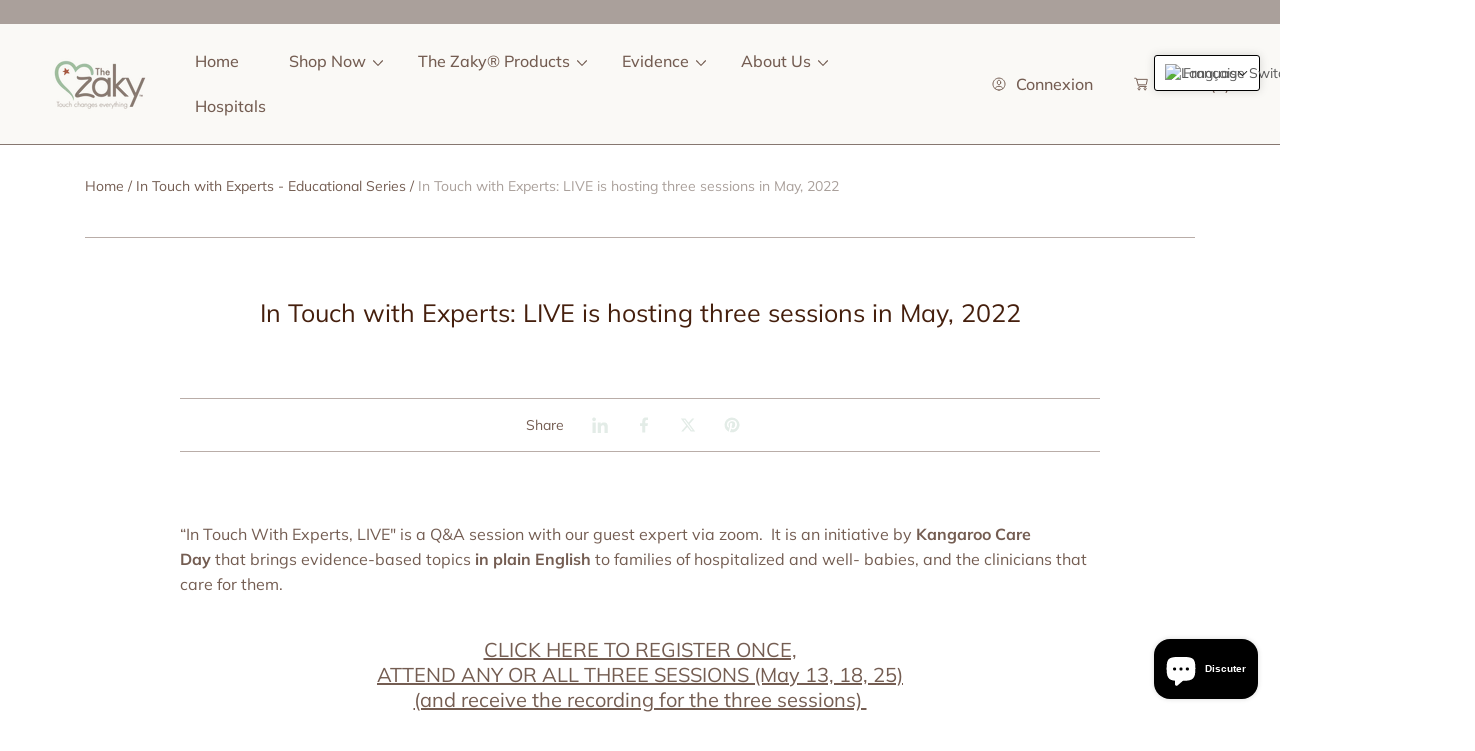

--- FILE ---
content_type: text/html; charset=utf-8
request_url: https://thezaky.com/fr/blogs/in-touch-with-experts/in-touch-with-experts-live-is-hosting-three-sessions-in-may-2022
body_size: 48023
content:








    
    
    
    
    
        
    
    
















<!doctype html>
<html class="no-js" lang="fr">
  <head><link href="//thezaky.com/cdn/shop/t/31/assets/tiny.content.min.css?v=5031" rel="stylesheet" type="text/css" media="all" />
    <meta charset="utf-8">
    <meta http-equiv="X-UA-Compatible" content="IE=edge">
    <meta name="viewport" content="width=device-width,initial-scale=1">
    <meta name="theme-color" content="">
    <link rel="canonical" href="https://thezaky.com/fr/blogs/in-touch-with-experts/in-touch-with-experts-live-is-hosting-three-sessions-in-may-2022">
    <link rel="preconnect" href="https://cdn.shopify.com" crossorigin><link rel="icon" type="image/png" href="//thezaky.com/cdn/shop/files/Zaky_Icon_Logo_15730635-20c0-421c-b06a-7e812f51202d.png?crop=center&height=32&v=1722958811&width=32"><link rel="preconnect" href="https://fonts.shopifycdn.com" crossorigin><title>
      In Touch with Experts: LIVE is hosting three sessions in May, 2022 &ndash; The Zaky - Official Website and Store</title>

    
      <meta name="description" content="“In Touch With Experts, LIVE&quot; is a Q&amp;amp;A session with our guest expert via zoom.  It is an initiative by Kangaroo Care Day that brings evidence-based topics in plain English to families of hospitalized and well- babies, and the clinicians that care for them.   CLICK HERE TO REGISTER ONCE, ATTEND ANY OR ALL THREE SESS">
    

    

<meta property="og:site_name" content="The Zaky - Official Website and Store">
<meta property="og:url" content="https://thezaky.com/fr/blogs/in-touch-with-experts/in-touch-with-experts-live-is-hosting-three-sessions-in-may-2022">
<meta property="og:title" content="In Touch with Experts: LIVE is hosting three sessions in May, 2022">
<meta property="og:type" content="article">
<meta property="og:description" content="“In Touch With Experts, LIVE&quot; is a Q&amp;amp;A session with our guest expert via zoom.  It is an initiative by Kangaroo Care Day that brings evidence-based topics in plain English to families of hospitalized and well- babies, and the clinicians that care for them.   CLICK HERE TO REGISTER ONCE, ATTEND ANY OR ALL THREE SESS"><meta property="og:image" content="http://thezaky.com/cdn/shop/articles/2022_may_itwel.png?v=1651705926">
  <meta property="og:image:secure_url" content="https://thezaky.com/cdn/shop/articles/2022_may_itwel.png?v=1651705926">
  <meta property="og:image:width" content="1200">
  <meta property="og:image:height" content="1200"><meta name="twitter:site" content="@shopify"><!-- <meta name="twitter:image" content="http://thezaky.com/cdn/shop/articles/2022_may_itwel.png?v=1651705926"> -->
<meta name="twitter:card" content="summary_large_image">
<meta name="twitter:title" content="In Touch with Experts: LIVE is hosting three sessions in May, 2022">
<meta name="twitter:description" content="“In Touch With Experts, LIVE&quot; is a Q&amp;amp;A session with our guest expert via zoom.  It is an initiative by Kangaroo Care Day that brings evidence-based topics in plain English to families of hospitalized and well- babies, and the clinicians that care for them.   CLICK HERE TO REGISTER ONCE, ATTEND ANY OR ALL THREE SESS">


    <script src="//thezaky.com/cdn/shop/t/31/assets/constants.js?v=69032263048807321231724975140" defer="defer"></script>
    <script src="//thezaky.com/cdn/shop/t/31/assets/pubsub.js?v=162490899887979251724975140" defer="defer"></script>
    <script src="//thezaky.com/cdn/shop/t/31/assets/global.js?v=134706161420581986241724975140" defer="defer"></script>
    
    <script>window.performance && window.performance.mark && window.performance.mark('shopify.content_for_header.start');</script><meta id="shopify-digital-wallet" name="shopify-digital-wallet" content="/25828162/digital_wallets/dialog">
<meta name="shopify-checkout-api-token" content="0a9d88a6a46771bad41484b9f0127d8c">
<meta id="in-context-paypal-metadata" data-shop-id="25828162" data-venmo-supported="false" data-environment="production" data-locale="fr_FR" data-paypal-v4="true" data-currency="USD">
<link rel="alternate" type="application/atom+xml" title="Feed" href="/fr/blogs/in-touch-with-experts.atom" />
<link rel="alternate" hreflang="x-default" href="https://thezaky.com/blogs/in-touch-with-experts/in-touch-with-experts-live-is-hosting-three-sessions-in-may-2022">
<link rel="alternate" hreflang="en" href="https://thezaky.com/blogs/in-touch-with-experts/in-touch-with-experts-live-is-hosting-three-sessions-in-may-2022">
<link rel="alternate" hreflang="es" href="https://thezaky.com/es/blogs/in-touch-with-experts/in-touch-with-experts-live-is-hosting-three-sessions-in-may-2022">
<link rel="alternate" hreflang="fr" href="https://thezaky.com/fr/blogs/in-touch-with-experts/in-touch-with-experts-live-is-hosting-three-sessions-in-may-2022">
<link rel="alternate" hreflang="de" href="https://thezaky.com/de/blogs/in-touch-with-experts/in-touch-with-experts-live-is-hosting-three-sessions-in-may-2022">
<link rel="alternate" hreflang="ar" href="https://thezaky.com/ar/blogs/in-touch-with-experts/in-touch-with-experts-live-is-hosting-three-sessions-in-may-2022">
<link rel="alternate" hreflang="sv" href="https://thezaky.com/sv/blogs/in-touch-with-experts/in-touch-with-experts-live-is-hosting-three-sessions-in-may-2022">
<script async="async" src="/checkouts/internal/preloads.js?locale=fr-US"></script>
<link rel="preconnect" href="https://shop.app" crossorigin="anonymous">
<script async="async" src="https://shop.app/checkouts/internal/preloads.js?locale=fr-US&shop_id=25828162" crossorigin="anonymous"></script>
<script id="apple-pay-shop-capabilities" type="application/json">{"shopId":25828162,"countryCode":"US","currencyCode":"USD","merchantCapabilities":["supports3DS"],"merchantId":"gid:\/\/shopify\/Shop\/25828162","merchantName":"The Zaky - Official Website and Store","requiredBillingContactFields":["postalAddress","email","phone"],"requiredShippingContactFields":["postalAddress","email","phone"],"shippingType":"shipping","supportedNetworks":["visa","masterCard","amex","discover","elo","jcb"],"total":{"type":"pending","label":"The Zaky - Official Website and Store","amount":"1.00"},"shopifyPaymentsEnabled":true,"supportsSubscriptions":true}</script>
<script id="shopify-features" type="application/json">{"accessToken":"0a9d88a6a46771bad41484b9f0127d8c","betas":["rich-media-storefront-analytics"],"domain":"thezaky.com","predictiveSearch":true,"shopId":25828162,"locale":"fr"}</script>
<script>var Shopify = Shopify || {};
Shopify.shop = "thezaky.myshopify.com";
Shopify.locale = "fr";
Shopify.currency = {"active":"USD","rate":"1.0"};
Shopify.country = "US";
Shopify.theme = {"name":"VERSION FINAL PARA PUBLICAR The Zaky","id":139739857082,"schema_name":"Abode","schema_version":"3.0.4","theme_store_id":1918,"role":"main"};
Shopify.theme.handle = "null";
Shopify.theme.style = {"id":null,"handle":null};
Shopify.cdnHost = "thezaky.com/cdn";
Shopify.routes = Shopify.routes || {};
Shopify.routes.root = "/fr/";</script>
<script type="module">!function(o){(o.Shopify=o.Shopify||{}).modules=!0}(window);</script>
<script>!function(o){function n(){var o=[];function n(){o.push(Array.prototype.slice.apply(arguments))}return n.q=o,n}var t=o.Shopify=o.Shopify||{};t.loadFeatures=n(),t.autoloadFeatures=n()}(window);</script>
<script>
  window.ShopifyPay = window.ShopifyPay || {};
  window.ShopifyPay.apiHost = "shop.app\/pay";
  window.ShopifyPay.redirectState = null;
</script>
<script id="shop-js-analytics" type="application/json">{"pageType":"article"}</script>
<script defer="defer" async type="module" src="//thezaky.com/cdn/shopifycloud/shop-js/modules/v2/client.init-shop-cart-sync_XvpUV7qp.fr.esm.js"></script>
<script defer="defer" async type="module" src="//thezaky.com/cdn/shopifycloud/shop-js/modules/v2/chunk.common_C2xzKNNs.esm.js"></script>
<script type="module">
  await import("//thezaky.com/cdn/shopifycloud/shop-js/modules/v2/client.init-shop-cart-sync_XvpUV7qp.fr.esm.js");
await import("//thezaky.com/cdn/shopifycloud/shop-js/modules/v2/chunk.common_C2xzKNNs.esm.js");

  window.Shopify.SignInWithShop?.initShopCartSync?.({"fedCMEnabled":true,"windoidEnabled":true});

</script>
<script>
  window.Shopify = window.Shopify || {};
  if (!window.Shopify.featureAssets) window.Shopify.featureAssets = {};
  window.Shopify.featureAssets['shop-js'] = {"shop-cart-sync":["modules/v2/client.shop-cart-sync_C66VAAYi.fr.esm.js","modules/v2/chunk.common_C2xzKNNs.esm.js"],"init-fed-cm":["modules/v2/client.init-fed-cm_By4eIqYa.fr.esm.js","modules/v2/chunk.common_C2xzKNNs.esm.js"],"shop-button":["modules/v2/client.shop-button_Bz0N9rYp.fr.esm.js","modules/v2/chunk.common_C2xzKNNs.esm.js"],"shop-cash-offers":["modules/v2/client.shop-cash-offers_B90ok608.fr.esm.js","modules/v2/chunk.common_C2xzKNNs.esm.js","modules/v2/chunk.modal_7MqWQJ87.esm.js"],"init-windoid":["modules/v2/client.init-windoid_CdJe_Ee3.fr.esm.js","modules/v2/chunk.common_C2xzKNNs.esm.js"],"shop-toast-manager":["modules/v2/client.shop-toast-manager_kCJHoUCw.fr.esm.js","modules/v2/chunk.common_C2xzKNNs.esm.js"],"init-shop-email-lookup-coordinator":["modules/v2/client.init-shop-email-lookup-coordinator_BPuRLqHy.fr.esm.js","modules/v2/chunk.common_C2xzKNNs.esm.js"],"init-shop-cart-sync":["modules/v2/client.init-shop-cart-sync_XvpUV7qp.fr.esm.js","modules/v2/chunk.common_C2xzKNNs.esm.js"],"avatar":["modules/v2/client.avatar_BTnouDA3.fr.esm.js"],"pay-button":["modules/v2/client.pay-button_CmFhG2BZ.fr.esm.js","modules/v2/chunk.common_C2xzKNNs.esm.js"],"init-customer-accounts":["modules/v2/client.init-customer-accounts_C5-IhKGM.fr.esm.js","modules/v2/client.shop-login-button_DrlPOW6Z.fr.esm.js","modules/v2/chunk.common_C2xzKNNs.esm.js","modules/v2/chunk.modal_7MqWQJ87.esm.js"],"init-shop-for-new-customer-accounts":["modules/v2/client.init-shop-for-new-customer-accounts_Cv1WqR1n.fr.esm.js","modules/v2/client.shop-login-button_DrlPOW6Z.fr.esm.js","modules/v2/chunk.common_C2xzKNNs.esm.js","modules/v2/chunk.modal_7MqWQJ87.esm.js"],"shop-login-button":["modules/v2/client.shop-login-button_DrlPOW6Z.fr.esm.js","modules/v2/chunk.common_C2xzKNNs.esm.js","modules/v2/chunk.modal_7MqWQJ87.esm.js"],"init-customer-accounts-sign-up":["modules/v2/client.init-customer-accounts-sign-up_Dqgdz3C3.fr.esm.js","modules/v2/client.shop-login-button_DrlPOW6Z.fr.esm.js","modules/v2/chunk.common_C2xzKNNs.esm.js","modules/v2/chunk.modal_7MqWQJ87.esm.js"],"shop-follow-button":["modules/v2/client.shop-follow-button_D7RRykwK.fr.esm.js","modules/v2/chunk.common_C2xzKNNs.esm.js","modules/v2/chunk.modal_7MqWQJ87.esm.js"],"checkout-modal":["modules/v2/client.checkout-modal_NILs_SXn.fr.esm.js","modules/v2/chunk.common_C2xzKNNs.esm.js","modules/v2/chunk.modal_7MqWQJ87.esm.js"],"lead-capture":["modules/v2/client.lead-capture_CSmE_fhP.fr.esm.js","modules/v2/chunk.common_C2xzKNNs.esm.js","modules/v2/chunk.modal_7MqWQJ87.esm.js"],"shop-login":["modules/v2/client.shop-login_CKcjyRl_.fr.esm.js","modules/v2/chunk.common_C2xzKNNs.esm.js","modules/v2/chunk.modal_7MqWQJ87.esm.js"],"payment-terms":["modules/v2/client.payment-terms_eoGasybT.fr.esm.js","modules/v2/chunk.common_C2xzKNNs.esm.js","modules/v2/chunk.modal_7MqWQJ87.esm.js"]};
</script>
<script>(function() {
  var isLoaded = false;
  function asyncLoad() {
    if (isLoaded) return;
    isLoaded = true;
    var urls = ["\/\/d1liekpayvooaz.cloudfront.net\/apps\/customizery\/customizery.js?shop=thezaky.myshopify.com"];
    for (var i = 0; i < urls.length; i++) {
      var s = document.createElement('script');
      s.type = 'text/javascript';
      s.async = true;
      s.src = urls[i];
      var x = document.getElementsByTagName('script')[0];
      x.parentNode.insertBefore(s, x);
    }
  };
  if(window.attachEvent) {
    window.attachEvent('onload', asyncLoad);
  } else {
    window.addEventListener('load', asyncLoad, false);
  }
})();</script>
<script id="__st">var __st={"a":25828162,"offset":-21600,"reqid":"c5dc30a6-cab6-4ba1-97ff-f217e8025222-1768726572","pageurl":"thezaky.com\/fr\/blogs\/in-touch-with-experts\/in-touch-with-experts-live-is-hosting-three-sessions-in-may-2022","s":"articles-557842432186","u":"36d37a374767","p":"article","rtyp":"article","rid":557842432186};</script>
<script>window.ShopifyPaypalV4VisibilityTracking = true;</script>
<script id="captcha-bootstrap">!function(){'use strict';const t='contact',e='account',n='new_comment',o=[[t,t],['blogs',n],['comments',n],[t,'customer']],c=[[e,'customer_login'],[e,'guest_login'],[e,'recover_customer_password'],[e,'create_customer']],r=t=>t.map((([t,e])=>`form[action*='/${t}']:not([data-nocaptcha='true']) input[name='form_type'][value='${e}']`)).join(','),a=t=>()=>t?[...document.querySelectorAll(t)].map((t=>t.form)):[];function s(){const t=[...o],e=r(t);return a(e)}const i='password',u='form_key',d=['recaptcha-v3-token','g-recaptcha-response','h-captcha-response',i],f=()=>{try{return window.sessionStorage}catch{return}},m='__shopify_v',_=t=>t.elements[u];function p(t,e,n=!1){try{const o=window.sessionStorage,c=JSON.parse(o.getItem(e)),{data:r}=function(t){const{data:e,action:n}=t;return t[m]||n?{data:e,action:n}:{data:t,action:n}}(c);for(const[e,n]of Object.entries(r))t.elements[e]&&(t.elements[e].value=n);n&&o.removeItem(e)}catch(o){console.error('form repopulation failed',{error:o})}}const l='form_type',E='cptcha';function T(t){t.dataset[E]=!0}const w=window,h=w.document,L='Shopify',v='ce_forms',y='captcha';let A=!1;((t,e)=>{const n=(g='f06e6c50-85a8-45c8-87d0-21a2b65856fe',I='https://cdn.shopify.com/shopifycloud/storefront-forms-hcaptcha/ce_storefront_forms_captcha_hcaptcha.v1.5.2.iife.js',D={infoText:'Protégé par hCaptcha',privacyText:'Confidentialité',termsText:'Conditions'},(t,e,n)=>{const o=w[L][v],c=o.bindForm;if(c)return c(t,g,e,D).then(n);var r;o.q.push([[t,g,e,D],n]),r=I,A||(h.body.append(Object.assign(h.createElement('script'),{id:'captcha-provider',async:!0,src:r})),A=!0)});var g,I,D;w[L]=w[L]||{},w[L][v]=w[L][v]||{},w[L][v].q=[],w[L][y]=w[L][y]||{},w[L][y].protect=function(t,e){n(t,void 0,e),T(t)},Object.freeze(w[L][y]),function(t,e,n,w,h,L){const[v,y,A,g]=function(t,e,n){const i=e?o:[],u=t?c:[],d=[...i,...u],f=r(d),m=r(i),_=r(d.filter((([t,e])=>n.includes(e))));return[a(f),a(m),a(_),s()]}(w,h,L),I=t=>{const e=t.target;return e instanceof HTMLFormElement?e:e&&e.form},D=t=>v().includes(t);t.addEventListener('submit',(t=>{const e=I(t);if(!e)return;const n=D(e)&&!e.dataset.hcaptchaBound&&!e.dataset.recaptchaBound,o=_(e),c=g().includes(e)&&(!o||!o.value);(n||c)&&t.preventDefault(),c&&!n&&(function(t){try{if(!f())return;!function(t){const e=f();if(!e)return;const n=_(t);if(!n)return;const o=n.value;o&&e.removeItem(o)}(t);const e=Array.from(Array(32),(()=>Math.random().toString(36)[2])).join('');!function(t,e){_(t)||t.append(Object.assign(document.createElement('input'),{type:'hidden',name:u})),t.elements[u].value=e}(t,e),function(t,e){const n=f();if(!n)return;const o=[...t.querySelectorAll(`input[type='${i}']`)].map((({name:t})=>t)),c=[...d,...o],r={};for(const[a,s]of new FormData(t).entries())c.includes(a)||(r[a]=s);n.setItem(e,JSON.stringify({[m]:1,action:t.action,data:r}))}(t,e)}catch(e){console.error('failed to persist form',e)}}(e),e.submit())}));const S=(t,e)=>{t&&!t.dataset[E]&&(n(t,e.some((e=>e===t))),T(t))};for(const o of['focusin','change'])t.addEventListener(o,(t=>{const e=I(t);D(e)&&S(e,y())}));const B=e.get('form_key'),M=e.get(l),P=B&&M;t.addEventListener('DOMContentLoaded',(()=>{const t=y();if(P)for(const e of t)e.elements[l].value===M&&p(e,B);[...new Set([...A(),...v().filter((t=>'true'===t.dataset.shopifyCaptcha))])].forEach((e=>S(e,t)))}))}(h,new URLSearchParams(w.location.search),n,t,e,['guest_login'])})(!0,!0)}();</script>
<script integrity="sha256-4kQ18oKyAcykRKYeNunJcIwy7WH5gtpwJnB7kiuLZ1E=" data-source-attribution="shopify.loadfeatures" defer="defer" src="//thezaky.com/cdn/shopifycloud/storefront/assets/storefront/load_feature-a0a9edcb.js" crossorigin="anonymous"></script>
<script crossorigin="anonymous" defer="defer" src="//thezaky.com/cdn/shopifycloud/storefront/assets/shopify_pay/storefront-65b4c6d7.js?v=20250812"></script>
<script data-source-attribution="shopify.dynamic_checkout.dynamic.init">var Shopify=Shopify||{};Shopify.PaymentButton=Shopify.PaymentButton||{isStorefrontPortableWallets:!0,init:function(){window.Shopify.PaymentButton.init=function(){};var t=document.createElement("script");t.src="https://thezaky.com/cdn/shopifycloud/portable-wallets/latest/portable-wallets.fr.js",t.type="module",document.head.appendChild(t)}};
</script>
<script data-source-attribution="shopify.dynamic_checkout.buyer_consent">
  function portableWalletsHideBuyerConsent(e){var t=document.getElementById("shopify-buyer-consent"),n=document.getElementById("shopify-subscription-policy-button");t&&n&&(t.classList.add("hidden"),t.setAttribute("aria-hidden","true"),n.removeEventListener("click",e))}function portableWalletsShowBuyerConsent(e){var t=document.getElementById("shopify-buyer-consent"),n=document.getElementById("shopify-subscription-policy-button");t&&n&&(t.classList.remove("hidden"),t.removeAttribute("aria-hidden"),n.addEventListener("click",e))}window.Shopify?.PaymentButton&&(window.Shopify.PaymentButton.hideBuyerConsent=portableWalletsHideBuyerConsent,window.Shopify.PaymentButton.showBuyerConsent=portableWalletsShowBuyerConsent);
</script>
<script data-source-attribution="shopify.dynamic_checkout.cart.bootstrap">document.addEventListener("DOMContentLoaded",(function(){function t(){return document.querySelector("shopify-accelerated-checkout-cart, shopify-accelerated-checkout")}if(t())Shopify.PaymentButton.init();else{new MutationObserver((function(e,n){t()&&(Shopify.PaymentButton.init(),n.disconnect())})).observe(document.body,{childList:!0,subtree:!0})}}));
</script>
<link id="shopify-accelerated-checkout-styles" rel="stylesheet" media="screen" href="https://thezaky.com/cdn/shopifycloud/portable-wallets/latest/accelerated-checkout-backwards-compat.css" crossorigin="anonymous">
<style id="shopify-accelerated-checkout-cart">
        #shopify-buyer-consent {
  margin-top: 1em;
  display: inline-block;
  width: 100%;
}

#shopify-buyer-consent.hidden {
  display: none;
}

#shopify-subscription-policy-button {
  background: none;
  border: none;
  padding: 0;
  text-decoration: underline;
  font-size: inherit;
  cursor: pointer;
}

#shopify-subscription-policy-button::before {
  box-shadow: none;
}

      </style>

<script>window.performance && window.performance.mark && window.performance.mark('shopify.content_for_header.end');</script>

    <style data-shopify>

			@font-face {
  font-family: Muli;
  font-weight: 400;
  font-style: normal;
  font-display: swap;
  src: url("//thezaky.com/cdn/fonts/muli/muli_n4.e949947cfff05efcc994b2e2db40359a04fa9a92.woff2") format("woff2"),
       url("//thezaky.com/cdn/fonts/muli/muli_n4.35355e4a0c27c9bc94d9af3f9bcb586d8229277a.woff") format("woff");
}

      @font-face {
  font-family: Muli;
  font-weight: 300;
  font-style: normal;
  font-display: swap;
  src: url("//thezaky.com/cdn/fonts/muli/muli_n3.eb26389ceb64d8e291e0e54b7062f20e7b222f9d.woff2") format("woff2"),
       url("//thezaky.com/cdn/fonts/muli/muli_n3.6d84e73a633f80b55aef7c219f353299136e4671.woff") format("woff");
}

      @font-face {
  font-family: Muli;
  font-weight: 500;
  font-style: normal;
  font-display: swap;
  src: url("//thezaky.com/cdn/fonts/muli/muli_n5.42406f20a7ccca1e01311dc690905ffca2c49e4b.woff2") format("woff2"),
       url("//thezaky.com/cdn/fonts/muli/muli_n5.edc61b4ccf7201dbc1e6093959c796eeb8e38e67.woff") format("woff");
}

      @font-face {
  font-family: Muli;
  font-weight: 600;
  font-style: normal;
  font-display: swap;
  src: url("//thezaky.com/cdn/fonts/muli/muli_n6.cc1d2d4222c93c9ee9f6de4489226d2e1332d85b.woff2") format("woff2"),
       url("//thezaky.com/cdn/fonts/muli/muli_n6.2bb79714f197c09d3f5905925734a3f1166d5d27.woff") format("woff");
}

      @font-face {
  font-family: Muli;
  font-weight: 700;
  font-style: normal;
  font-display: swap;
  src: url("//thezaky.com/cdn/fonts/muli/muli_n7.c8c44d0404947d89610714223e630c4cbe005587.woff2") format("woff2"),
       url("//thezaky.com/cdn/fonts/muli/muli_n7.4cbcffea6175d46b4d67e9408244a5b38c2ac568.woff") format("woff");
}

      @font-face {
  font-family: Muli;
  font-weight: 800;
  font-style: normal;
  font-display: swap;
  src: url("//thezaky.com/cdn/fonts/muli/muli_n8.0235752f433990abe1f2c7555d19b86ae6eb8a1c.woff2") format("woff2"),
       url("//thezaky.com/cdn/fonts/muli/muli_n8.ddbd0eed949d5df233e7d3883337932038a076a6.woff") format("woff");
}

      @font-face {
  font-family: Muli;
  font-weight: 900;
  font-style: normal;
  font-display: swap;
  src: url("//thezaky.com/cdn/fonts/muli/muli_n9.7d66dc53f2718d25858080de2e0ed540c07d1bad.woff2") format("woff2"),
       url("//thezaky.com/cdn/fonts/muli/muli_n9.73693cff699117abf881b7381fb75f2bb2c48ced.woff") format("woff");
}

      @font-face {
  font-family: Muli;
  font-weight: 400;
  font-style: italic;
  font-display: swap;
  src: url("//thezaky.com/cdn/fonts/muli/muli_i4.c0a1ea800bab5884ab82e4eb25a6bd25121bd08c.woff2") format("woff2"),
       url("//thezaky.com/cdn/fonts/muli/muli_i4.a6c39b1b31d876de7f99b3646461aa87120de6ed.woff") format("woff");
}

      @font-face {
  font-family: Muli;
  font-weight: 300;
  font-style: italic;
  font-display: swap;
  src: url("//thezaky.com/cdn/fonts/muli/muli_i3.aadc4fcabd129e8b392abc50e94e055c0e2e9395.woff2") format("woff2"),
       url("//thezaky.com/cdn/fonts/muli/muli_i3.aab169de584c3dbe09af35d489f61eaf5bd2c52a.woff") format("woff");
}

      @font-face {
  font-family: Muli;
  font-weight: 500;
  font-style: italic;
  font-display: swap;
  src: url("//thezaky.com/cdn/fonts/muli/muli_i5.68dccd0d60a613049f7bc205d7a05f88c3f8ddf3.woff2") format("woff2"),
       url("//thezaky.com/cdn/fonts/muli/muli_i5.505ad692b6b202a7310b463f929fffc0cfcd77ee.woff") format("woff");
}

      @font-face {
  font-family: Muli;
  font-weight: 600;
  font-style: italic;
  font-display: swap;
  src: url("//thezaky.com/cdn/fonts/muli/muli_i6.8f2d01d188d44c7a6149f7e8d2688f96baea5098.woff2") format("woff2"),
       url("//thezaky.com/cdn/fonts/muli/muli_i6.be105ddc6534276d93778a9b02f60679ab15f9e1.woff") format("woff");
}

      @font-face {
  font-family: Muli;
  font-weight: 700;
  font-style: italic;
  font-display: swap;
  src: url("//thezaky.com/cdn/fonts/muli/muli_i7.34eedbf231efa20bd065d55f6f71485730632c7b.woff2") format("woff2"),
       url("//thezaky.com/cdn/fonts/muli/muli_i7.2b4df846821493e68344d0b0212997d071bf38b7.woff") format("woff");
}

      @font-face {
  font-family: Muli;
  font-weight: 800;
  font-style: italic;
  font-display: swap;
  src: url("//thezaky.com/cdn/fonts/muli/muli_i8.422be35a6ce34cf84f486c04010583ac86dede96.woff2") format("woff2"),
       url("//thezaky.com/cdn/fonts/muli/muli_i8.1c4bb64f3a2112c8c7407ea04db5cd693235eb75.woff") format("woff");
}

      @font-face {
  font-family: Muli;
  font-weight: 900;
  font-style: italic;
  font-display: swap;
  src: url("//thezaky.com/cdn/fonts/muli/muli_i9.d20a598e220582fa7245c7a453b24e7f3ade0a38.woff2") format("woff2"),
       url("//thezaky.com/cdn/fonts/muli/muli_i9.9eb3d1a9ba677548ec3675b4830a57685dcb978c.woff") format("woff");
}

			
      @font-face {
  font-family: Muli;
  font-weight: 400;
  font-style: normal;
  font-display: swap;
  src: url("//thezaky.com/cdn/fonts/muli/muli_n4.e949947cfff05efcc994b2e2db40359a04fa9a92.woff2") format("woff2"),
       url("//thezaky.com/cdn/fonts/muli/muli_n4.35355e4a0c27c9bc94d9af3f9bcb586d8229277a.woff") format("woff");
}

      @font-face {
  font-family: Muli;
  font-weight: 300;
  font-style: normal;
  font-display: swap;
  src: url("//thezaky.com/cdn/fonts/muli/muli_n3.eb26389ceb64d8e291e0e54b7062f20e7b222f9d.woff2") format("woff2"),
       url("//thezaky.com/cdn/fonts/muli/muli_n3.6d84e73a633f80b55aef7c219f353299136e4671.woff") format("woff");
}

      @font-face {
  font-family: Muli;
  font-weight: 400;
  font-style: normal;
  font-display: swap;
  src: url("//thezaky.com/cdn/fonts/muli/muli_n4.e949947cfff05efcc994b2e2db40359a04fa9a92.woff2") format("woff2"),
       url("//thezaky.com/cdn/fonts/muli/muli_n4.35355e4a0c27c9bc94d9af3f9bcb586d8229277a.woff") format("woff");
}

      @font-face {
  font-family: Muli;
  font-weight: 500;
  font-style: normal;
  font-display: swap;
  src: url("//thezaky.com/cdn/fonts/muli/muli_n5.42406f20a7ccca1e01311dc690905ffca2c49e4b.woff2") format("woff2"),
       url("//thezaky.com/cdn/fonts/muli/muli_n5.edc61b4ccf7201dbc1e6093959c796eeb8e38e67.woff") format("woff");
}

      @font-face {
  font-family: Muli;
  font-weight: 600;
  font-style: normal;
  font-display: swap;
  src: url("//thezaky.com/cdn/fonts/muli/muli_n6.cc1d2d4222c93c9ee9f6de4489226d2e1332d85b.woff2") format("woff2"),
       url("//thezaky.com/cdn/fonts/muli/muli_n6.2bb79714f197c09d3f5905925734a3f1166d5d27.woff") format("woff");
}

      @font-face {
  font-family: Muli;
  font-weight: 700;
  font-style: normal;
  font-display: swap;
  src: url("//thezaky.com/cdn/fonts/muli/muli_n7.c8c44d0404947d89610714223e630c4cbe005587.woff2") format("woff2"),
       url("//thezaky.com/cdn/fonts/muli/muli_n7.4cbcffea6175d46b4d67e9408244a5b38c2ac568.woff") format("woff");
}

      @font-face {
  font-family: Muli;
  font-weight: 800;
  font-style: normal;
  font-display: swap;
  src: url("//thezaky.com/cdn/fonts/muli/muli_n8.0235752f433990abe1f2c7555d19b86ae6eb8a1c.woff2") format("woff2"),
       url("//thezaky.com/cdn/fonts/muli/muli_n8.ddbd0eed949d5df233e7d3883337932038a076a6.woff") format("woff");
}

      @font-face {
  font-family: Muli;
  font-weight: 900;
  font-style: normal;
  font-display: swap;
  src: url("//thezaky.com/cdn/fonts/muli/muli_n9.7d66dc53f2718d25858080de2e0ed540c07d1bad.woff2") format("woff2"),
       url("//thezaky.com/cdn/fonts/muli/muli_n9.73693cff699117abf881b7381fb75f2bb2c48ced.woff") format("woff");
}

      @font-face {
  font-family: Muli;
  font-weight: 300;
  font-style: italic;
  font-display: swap;
  src: url("//thezaky.com/cdn/fonts/muli/muli_i3.aadc4fcabd129e8b392abc50e94e055c0e2e9395.woff2") format("woff2"),
       url("//thezaky.com/cdn/fonts/muli/muli_i3.aab169de584c3dbe09af35d489f61eaf5bd2c52a.woff") format("woff");
}

      @font-face {
  font-family: Muli;
  font-weight: 400;
  font-style: italic;
  font-display: swap;
  src: url("//thezaky.com/cdn/fonts/muli/muli_i4.c0a1ea800bab5884ab82e4eb25a6bd25121bd08c.woff2") format("woff2"),
       url("//thezaky.com/cdn/fonts/muli/muli_i4.a6c39b1b31d876de7f99b3646461aa87120de6ed.woff") format("woff");
}

      @font-face {
  font-family: Muli;
  font-weight: 400;
  font-style: italic;
  font-display: swap;
  src: url("//thezaky.com/cdn/fonts/muli/muli_i4.c0a1ea800bab5884ab82e4eb25a6bd25121bd08c.woff2") format("woff2"),
       url("//thezaky.com/cdn/fonts/muli/muli_i4.a6c39b1b31d876de7f99b3646461aa87120de6ed.woff") format("woff");
}

      @font-face {
  font-family: Muli;
  font-weight: 500;
  font-style: italic;
  font-display: swap;
  src: url("//thezaky.com/cdn/fonts/muli/muli_i5.68dccd0d60a613049f7bc205d7a05f88c3f8ddf3.woff2") format("woff2"),
       url("//thezaky.com/cdn/fonts/muli/muli_i5.505ad692b6b202a7310b463f929fffc0cfcd77ee.woff") format("woff");
}

      @font-face {
  font-family: Muli;
  font-weight: 600;
  font-style: italic;
  font-display: swap;
  src: url("//thezaky.com/cdn/fonts/muli/muli_i6.8f2d01d188d44c7a6149f7e8d2688f96baea5098.woff2") format("woff2"),
       url("//thezaky.com/cdn/fonts/muli/muli_i6.be105ddc6534276d93778a9b02f60679ab15f9e1.woff") format("woff");
}

      @font-face {
  font-family: Muli;
  font-weight: 700;
  font-style: italic;
  font-display: swap;
  src: url("//thezaky.com/cdn/fonts/muli/muli_i7.34eedbf231efa20bd065d55f6f71485730632c7b.woff2") format("woff2"),
       url("//thezaky.com/cdn/fonts/muli/muli_i7.2b4df846821493e68344d0b0212997d071bf38b7.woff") format("woff");
}

      @font-face {
  font-family: Muli;
  font-weight: 800;
  font-style: italic;
  font-display: swap;
  src: url("//thezaky.com/cdn/fonts/muli/muli_i8.422be35a6ce34cf84f486c04010583ac86dede96.woff2") format("woff2"),
       url("//thezaky.com/cdn/fonts/muli/muli_i8.1c4bb64f3a2112c8c7407ea04db5cd693235eb75.woff") format("woff");
}

      @font-face {
  font-family: Muli;
  font-weight: 900;
  font-style: italic;
  font-display: swap;
  src: url("//thezaky.com/cdn/fonts/muli/muli_i9.d20a598e220582fa7245c7a453b24e7f3ade0a38.woff2") format("woff2"),
       url("//thezaky.com/cdn/fonts/muli/muli_i9.9eb3d1a9ba677548ec3675b4830a57685dcb978c.woff") format("woff");
}


      :root {

        --font-heading-family: Muli, sans-serif;
        --font-heading-style: normal;
        --font-heading-weight: 400;

				--heading-font-weignt: 400;
        --section-heading-font-weight: 400;
				--font-heading-1-size: 4.0rem;
        --font-heading-1-size-mb: 3.0rem;
        --font-heading-2-size: 2.5rem;
        --font-heading-2-size-mb: 1.7rem;
        --font-heading-3-size: 2.5rem;
        --font-heading-3-size-mb: 1.7rem;
        --font-heading-4-size: 2.0rem;
        --font-heading-4-size-mb: 1.8rem;
        --font-heading-5-size: 1.8rem;
        --font-heading-5-size-mb: 1.8rem;
        --font-heading-6-size: 1.6rem;
        --font-heading-6-size-mb: 1.6rem;
        --font-body-size: 1.6rem;

        --font-body-family: Muli, sans-serif;
        --font-body-style: normal;
        --font-body-weight: 400;

				--badge-radius: 1.0rem;
				--font-badge-size: 1.2rem;
        --font-badge-weight: 400;
        --font-badge-family: var(--font-body-family);

        --color-general-main-text: 116, 93, 82;
        --color-general-secondary-text: 255, 255, 255;
        
        --color-general-heading: 69, 31, 13;
        --color-general-catalog: 170, 160, 155;
        
        --color-general-bg: 255, 255, 255;        
        --gradient-general-bg: #ffffff;
        
        --color-general-section-bg: 250, 249, 246;
        --gradient-general-section-bg: #faf9f6;
        
        --color-general-section-bg-2: 227, 236, 231;
        --gradient-general-section-bg-2: #e3ece7;
        
        --color-general-section-bg-3: 170, 160, 155;
        --gradient-general-section-bg-3: #aaa09b;
        
        --color-general-section-bg-4: , , ;
        --gradient-general-section-bg-4: ;
        
        --color-general-link: 170, 160, 155;

        --color-border-page: , , ;
        --color-overlay: 170, 160, 155;

        --color-prod-preview-price: 170, 160, 155;
        --border-color: 158, 189, 158;
        --color-prod-note: 170, 160, 155;

        --color-label-text: 255, 255, 255;
        --color-label-bg: 170, 160, 155;
        --color-label-bg-gradient:  ;
				--color-label-border:  #e3ece7;

        --color-label-text--sale: 255, 255, 255;
        --color-label-bg--sale: 170, 160, 155;
				--color-label-bg-gradient--sale:  ;
				--color-label-border--sale:  #aaa09b;

        --color-label-text--sold: 255, 255, 255;
        --color-label-bg--sold: 227, 236, 231;
				--color-label-bg-gradient--sold:  ;
				--color-label-border--sold:  #e3ece7;

        --color-btn-main-text: 133, 119, 111;
        --color-btn-main-bg: 227, 236, 231;
        --color-btn-main-bg-gradient: ;
				--color-btn-main-border: 250, 249, 246;

        --color-btn-second-text: 250, 249, 246;
        --color-btn-second-bg: 170, 160, 155;
        --color-btn-second-bg-gradient: ;
				--color-btn-second-border: 170, 160, 155;
        
        --color-icon-social: 227, 236, 231;

        --color-hover-link: 170, 160, 155;
        --color-hover-link-secondary: 250, 249, 246;

        --color-hover-btn-text: 250, 249, 246;
        --color-hover-btn-bg: 170, 160, 155;
        --color-hover-btn-bg-gradient: ;
        --color-hover-btn-border: 170, 160, 155;

				--color-hover-btn-second-text: 250, 249, 246;
        --color-hover-btn-second-bg: 227, 236, 231;
        --color-hover-btn-second-bg-gradient: ;
        --color-hover-btn-second-border: 227, 236, 231;
				
				--page-width: 121rem;

        --buttons-font-family: var(--font-body-family);
        --buttons-font-size: 1.6rem;
        --buttons-underline-font-size: 1.6rem;
        --buttons-font-width: 700;
				--links-font-width: 700;
        --buttons-text-transform: uppercase;
				--links-text-transform: capitalize;
        --buttons-radius: 10px;
        --budges-radius: px;
        --buttons-border-size: 1px;

        --body-border-size: 0rem;

				--p-media-radius: 1rem;
      }

      *,
      *::before,
      *::after {
        box-sizing: inherit;
      }

      html {
        box-sizing: border-box;
        font-size: 62.5%;
        height: 100%;
      }

      body {
        display: grid;
        grid-template-rows: repeat(2, auto) 1fr auto;
        grid-template-columns: 100%;
        min-height: 100%;
        margin: 0;
        font-size: 1.6rem;
        font-size: var(--font-body-size);
        line-height: 1.6;
        font-family: var(--font-body-family);
        font-style: var(--font-body-style);
        font-weight: var(--font-body-weight);
				/* align-items: center; */
      }


      @media screen and (min-width: 750px) {
        body {
            border: 0rem solid;
            border-color: rgb(var(--color-border-page));
            border-top: 0;
        }
      }
    </style>

    <link href="//thezaky.com/cdn/shop/t/31/assets/base.css?v=110068420489189382131724975140" rel="stylesheet" type="text/css" media="all" /><link rel="preload" as="font" href="//thezaky.com/cdn/fonts/muli/muli_n4.e949947cfff05efcc994b2e2db40359a04fa9a92.woff2" type="font/woff2" crossorigin><link rel="preload" as="font" href="//thezaky.com/cdn/fonts/muli/muli_n4.e949947cfff05efcc994b2e2db40359a04fa9a92.woff2" type="font/woff2" crossorigin><link rel="stylesheet" href="//thezaky.com/cdn/shop/t/31/assets/component-predictive-search.css?v=16036810665024450431724975140" media="print" onload="this.media='all'">
      <link rel="preload" href="//thezaky.com/cdn/shop/t/31/assets/scroll-animation.css?v=82894630482421818531724975140" as="style" onload="this.onload=null;this.rel='stylesheet'">
      <noscript>
        <link href="//thezaky.com/cdn/shop/t/31/assets/scroll-animation.css?v=82894630482421818531724975140" rel="stylesheet" type="text/css" media="all" />
        <link href="//thezaky.com/cdn/shop/t/31/assets/scroll-animation-disabled-js.css?v=61640215765777742811724975140" rel="stylesheet" type="text/css" media="all" />
      </noscript><script>
      document.documentElement.className = document.documentElement.className.replace('no-js', 'js');
      if (Shopify.designMode) {
        document.documentElement.classList.add('shopify-design-mode');
      }
    </script>

    <link rel="preload" href="//thezaky.com/cdn/shop/t/31/assets/swiper-bundle.min.css?v=51603116150006843621724975140" as="style" onload="this.onload=null;this.rel='stylesheet'">
    <noscript>
      <link href="//thezaky.com/cdn/shop/t/31/assets/swiper-bundle.min.css?v=51603116150006843621724975140" rel="stylesheet" type="text/css" media="all" />
    </noscript>
		<script src="//thezaky.com/cdn/shop/t/31/assets/swiper-bundle.min.js?v=119980822102068234991724975140" defer="defer"></script>
  <!-- BEGIN app block: shopify://apps/t-lab-ai-language-translate/blocks/language_switcher/b5b83690-efd4-434d-8c6a-a5cef4019faf --><!-- BEGIN app snippet: switcher_styling -->

<link href="//cdn.shopify.com/extensions/019bb762-7264-7b99-8d86-32684349d784/content-translation-297/assets/advanced-switcher.css" rel="stylesheet" type="text/css" media="all" />

<style>
  .tl-switcher-container.tl-custom-position {
    border-width: 1px;
    border-style: solid;
    border-color: #000000;
    background-color: #ffffff;
  }

  .tl-custom-position.top-right {
    top: 55px;
    right: 20px;
    bottom: auto;
    left: auto;
  }

  .tl-custom-position.top-left {
    top: 55px;
    right: auto;
    bottom: auto;
    left: 20px;
  }

  .tl-custom-position.bottom-left {
    position: fixed;
    top: auto;
    right: auto;
    bottom: 20px;
    left: 20px;
  }

  .tl-custom-position.bottom-right {
    position: fixed;
    top: auto;
    right: 20px;
    bottom: 20px;
    left: auto;
  }

  .tl-custom-position > div {
    font-size: 14px;
    color: #5c5c5c;
  }

  .tl-custom-position .tl-label {
    color: #5c5c5c;
  }

  .tl-dropdown,
  .tl-overlay,
  .tl-options {
    display: none;
  }

  .tl-dropdown.bottom-right,
  .tl-dropdown.bottom-left {
    bottom: 100%;
    top: auto;
  }

  .tl-dropdown.top-right,
  .tl-dropdown.bottom-right {
    right: 0;
    left: auto;
  }

  .tl-options.bottom-right,
  .tl-options.bottom-left {
    bottom: 100%;
    top: auto;
  }

  .tl-options.top-right,
  .tl-options.bottom-right {
    right: 0;
    left: auto;
  }

  div:not(.tl-inner) > .tl-switcher .tl-select,
  div.tl-selections {
    border-width: 0px;
  }

  

  
</style>
<!-- END app snippet -->

<script type="text/template" id="tl-switcher-template">
  <div class="tl-switcher-container hidden top-right">
    
        <!-- BEGIN app snippet: language_form --><div class="tl-switcher tl-language"><form method="post" action="/fr/localization" id="localization_form" accept-charset="UTF-8" class="shopify-localization-form" enctype="multipart/form-data"><input type="hidden" name="form_type" value="localization" /><input type="hidden" name="utf8" value="✓" /><input type="hidden" name="_method" value="put" /><input type="hidden" name="return_to" value="/fr/blogs/in-touch-with-experts/in-touch-with-experts-live-is-hosting-three-sessions-in-may-2022" />
    <div class="tl-select">
      
          <img
            class="tl-flag"
            loading="lazy"
            width="20"
            height="18"
            alt="Language switcher country flag for français"
            src="https://cdn.shopify.com/extensions/019bb762-7264-7b99-8d86-32684349d784/content-translation-297/assets/.svg"
          >
            <span class="tl-label tl-name">français</span>
      
    </div>
    <ul class="tl-options top-right" role="list">
      
          <li
            class="tl-option "
            data-value="en"
          >
              <img
                class="tl-flag"
                loading="lazy"
                width="20"
                height="18"
                alt="Language dropdown option country flag for English"
                src="https://cdn.shopify.com/extensions/019bb762-7264-7b99-8d86-32684349d784/content-translation-297/assets/.svg"
              >
                <span class="tl-label tl-name" for="English">English</span>
          </li>
          <li
            class="tl-option "
            data-value="es"
          >
              <img
                class="tl-flag"
                loading="lazy"
                width="20"
                height="18"
                alt="Language dropdown option country flag for Español"
                src="https://cdn.shopify.com/extensions/019bb762-7264-7b99-8d86-32684349d784/content-translation-297/assets/.svg"
              >
                <span class="tl-label tl-name" for="Español">Español</span>
          </li>
          <li
            class="tl-option active"
            data-value="fr"
          >
              <img
                class="tl-flag"
                loading="lazy"
                width="20"
                height="18"
                alt="Language dropdown option country flag for français"
                src="https://cdn.shopify.com/extensions/019bb762-7264-7b99-8d86-32684349d784/content-translation-297/assets/.svg"
              >
                <span class="tl-label tl-name" for="français">français</span>
          </li>
          <li
            class="tl-option "
            data-value="de"
          >
              <img
                class="tl-flag"
                loading="lazy"
                width="20"
                height="18"
                alt="Language dropdown option country flag for Deutsch"
                src="https://cdn.shopify.com/extensions/019bb762-7264-7b99-8d86-32684349d784/content-translation-297/assets/.svg"
              >
                <span class="tl-label tl-name" for="Deutsch">Deutsch</span>
          </li>
          <li
            class="tl-option "
            data-value="ar"
          >
              <img
                class="tl-flag"
                loading="lazy"
                width="20"
                height="18"
                alt="Language dropdown option country flag for العربية"
                src="https://cdn.shopify.com/extensions/019bb762-7264-7b99-8d86-32684349d784/content-translation-297/assets/.svg"
              >
                <span class="tl-label tl-name" for="العربية">العربية</span>
          </li>
          <li
            class="tl-option "
            data-value="sv"
          >
              <img
                class="tl-flag"
                loading="lazy"
                width="20"
                height="18"
                alt="Language dropdown option country flag for svenska"
                src="https://cdn.shopify.com/extensions/019bb762-7264-7b99-8d86-32684349d784/content-translation-297/assets/.svg"
              >
                <span class="tl-label tl-name" for="svenska">svenska</span>
          </li>
      
    </ul>
    <input type="hidden" name="country_code" value="US">
    <input type="hidden" name="language_code" value="fr"></form>
</div>
<!-- END app snippet -->

      
    <!-- BEGIN app snippet: language_form2 --><div class="tl-languages-unwrap" style="display: none;"><form method="post" action="/fr/localization" id="localization_form" accept-charset="UTF-8" class="shopify-localization-form" enctype="multipart/form-data"><input type="hidden" name="form_type" value="localization" /><input type="hidden" name="utf8" value="✓" /><input type="hidden" name="_method" value="put" /><input type="hidden" name="return_to" value="/fr/blogs/in-touch-with-experts/in-touch-with-experts-live-is-hosting-three-sessions-in-may-2022" />
    <ul class="tl-options" role="list">
      
          <li
            class="tl-option "
            data-value="en"
          >
                <span class="tl-label tl-name" for="English">English</span>
          </li>
          <li
            class="tl-option "
            data-value="es"
          >
                <span class="tl-label tl-name" for="Español">Español</span>
          </li>
          <li
            class="tl-option active"
            data-value="fr"
          >
                <span class="tl-label tl-name" for="français">français</span>
          </li>
          <li
            class="tl-option "
            data-value="de"
          >
                <span class="tl-label tl-name" for="Deutsch">Deutsch</span>
          </li>
          <li
            class="tl-option "
            data-value="ar"
          >
                <span class="tl-label tl-name" for="العربية">العربية</span>
          </li>
          <li
            class="tl-option "
            data-value="sv"
          >
                <span class="tl-label tl-name" for="svenska">svenska</span>
          </li>
      
    </ul>
    <input type="hidden" name="country_code" value="US">
    <input type="hidden" name="language_code" value="fr"></form>
</div>
<!-- END app snippet -->
  </div>
</script>

<!-- BEGIN app snippet: switcher_init_script --><script>
  "use strict";
  (()=>{let s="tlSwitcherReady",l="hidden";function c(i,r,t=0){var e=i.map(function(e){return document.querySelector(e)});if(e.every(function(e){return!!e}))r(e);else{let e=new MutationObserver(function(e,t){var n=i.map(function(e){return document.querySelector(e)});n.every(function(e){return!!e})&&(t.disconnect(),r(n))});e.observe(document.documentElement,{childList:!0,subtree:!0}),0<t&&setTimeout(function(){e.disconnect()},t)}}let a=function(c,a){return function(t){var n=t[0],i=t[1];if(n&&i){var r=n.cloneNode(!0);let e=!1;switch(a){case"before":var o=i.parentElement;o&&(o.insertBefore(r,i),e=!0);break;case"after":o=i.parentElement;o&&(o.insertBefore(r,i.nextSibling),e=!0);break;case"in-element-prepend":o=i.firstChild;i.insertBefore(r,o),e=!0;break;case"in-element":i.appendChild(r),e=!0}e&&(r instanceof HTMLElement&&(r.classList.add(c),r.classList.remove(l)),t=new CustomEvent(s,{detail:{switcherElement:r}}),document.dispatchEvent(t))}}};function r(e){switch(e.switcherPosition){case"header":t=e.switcherPrototypeSelector,i=e.headerRelativePosition,r=e.mobileRefElement,o=e.mobileRelativePosition,(n=e.headerRefElement)&&n.split(",").map(e=>e.trim()).filter(Boolean).forEach(e=>{c([t,e],a("desktop",i),3e3)}),r&&r.split(",").map(e=>e.trim()).filter(Boolean).forEach(e=>{c([t,e],a("mobile",o))});break;case"custom":n=e.switcherPrototypeSelector,(n=document.querySelector(n))&&(n.classList.add("tl-custom-position"),n.classList.remove(l),n=new CustomEvent(s,{detail:{switcherElement:n}}),document.dispatchEvent(n))}var t,n,i,r,o}void 0===window.TranslationLab&&(window.TranslationLab={}),window.TranslationLab.Switcher={configure:function(i){c(["body"],e=>{var t,n=document.getElementById("tl-switcher-template");n&&((t=document.createElement("div")).innerHTML=n.innerHTML,n=t.querySelector(".tl-switcher-container"))&&(t=n.cloneNode(!0),e[0])&&e[0].appendChild(t),r(i)})}}})();
</script><!-- END app snippet -->

<script>
  (function () {

    var enabledShopCurrenciesJson = '[{"name":"United Arab Emirates Dirham","iso_code":"AED","symbol":"د.إ"},{"name":"Afghan Afghani","iso_code":"AFN","symbol":"؋"},{"name":"Albanian Lek","iso_code":"ALL","symbol":"L"},{"name":"Armenian Dram","iso_code":"AMD","symbol":"դր."},{"name":"Netherlands Antillean Gulden","iso_code":"ANG","symbol":"ƒ"},{"name":"Australian Dollar","iso_code":"AUD","symbol":"$"},{"name":"Aruban Florin","iso_code":"AWG","symbol":"ƒ"},{"name":"Azerbaijani Manat","iso_code":"AZN","symbol":"₼"},{"name":"Bosnia and Herzegovina Convertible Mark","iso_code":"BAM","symbol":"КМ"},{"name":"Barbadian Dollar","iso_code":"BBD","symbol":"$"},{"name":"Bangladeshi Taka","iso_code":"BDT","symbol":"৳"},{"name":"Burundian Franc","iso_code":"BIF","symbol":"Fr"},{"name":"Brunei Dollar","iso_code":"BND","symbol":"$"},{"name":"Bolivian Boliviano","iso_code":"BOB","symbol":"Bs."},{"name":"Bahamian Dollar","iso_code":"BSD","symbol":"$"},{"name":"Botswana Pula","iso_code":"BWP","symbol":"P"},{"name":"Belize Dollar","iso_code":"BZD","symbol":"$"},{"name":"Canadian Dollar","iso_code":"CAD","symbol":"$"},{"name":"Congolese Franc","iso_code":"CDF","symbol":"Fr"},{"name":"Swiss Franc","iso_code":"CHF","symbol":"CHF"},{"name":"Chinese Renminbi Yuan","iso_code":"CNY","symbol":"¥"},{"name":"Costa Rican Colón","iso_code":"CRC","symbol":"₡"},{"name":"Cape Verdean Escudo","iso_code":"CVE","symbol":"$"},{"name":"Czech Koruna","iso_code":"CZK","symbol":"Kč"},{"name":"Djiboutian Franc","iso_code":"DJF","symbol":"Fdj"},{"name":"Danish Krone","iso_code":"DKK","symbol":"kr."},{"name":"Dominican Peso","iso_code":"DOP","symbol":"$"},{"name":"Algerian Dinar","iso_code":"DZD","symbol":"د.ج"},{"name":"Egyptian Pound","iso_code":"EGP","symbol":"ج.م"},{"name":"Ethiopian Birr","iso_code":"ETB","symbol":"Br"},{"name":"Euro","iso_code":"EUR","symbol":"€"},{"name":"Fijian Dollar","iso_code":"FJD","symbol":"$"},{"name":"Falkland Pound","iso_code":"FKP","symbol":"£"},{"name":"British Pound","iso_code":"GBP","symbol":"£"},{"name":"Gambian Dalasi","iso_code":"GMD","symbol":"D"},{"name":"Guinean Franc","iso_code":"GNF","symbol":"Fr"},{"name":"Guatemalan Quetzal","iso_code":"GTQ","symbol":"Q"},{"name":"Guyanese Dollar","iso_code":"GYD","symbol":"$"},{"name":"Hong Kong Dollar","iso_code":"HKD","symbol":"$"},{"name":"Honduran Lempira","iso_code":"HNL","symbol":"L"},{"name":"Hungarian Forint","iso_code":"HUF","symbol":"Ft"},{"name":"Indonesian Rupiah","iso_code":"IDR","symbol":"Rp"},{"name":"Israeli New Shekel","iso_code":"ILS","symbol":"₪"},{"name":"Indian Rupee","iso_code":"INR","symbol":"₹"},{"name":"Icelandic Króna","iso_code":"ISK","symbol":"kr"},{"name":"Jamaican Dollar","iso_code":"JMD","symbol":"$"},{"name":"Japanese Yen","iso_code":"JPY","symbol":"¥"},{"name":"Kenyan Shilling","iso_code":"KES","symbol":"KSh"},{"name":"Kyrgyzstani Som","iso_code":"KGS","symbol":"som"},{"name":"Cambodian Riel","iso_code":"KHR","symbol":"៛"},{"name":"Comorian Franc","iso_code":"KMF","symbol":"Fr"},{"name":"South Korean Won","iso_code":"KRW","symbol":"₩"},{"name":"Cayman Islands Dollar","iso_code":"KYD","symbol":"$"},{"name":"Kazakhstani Tenge","iso_code":"KZT","symbol":"₸"},{"name":"Lao Kip","iso_code":"LAK","symbol":"₭"},{"name":"Lebanese Pound","iso_code":"LBP","symbol":"ل.ل"},{"name":"Sri Lankan Rupee","iso_code":"LKR","symbol":"₨"},{"name":"Moroccan Dirham","iso_code":"MAD","symbol":"د.م."},{"name":"Moldovan Leu","iso_code":"MDL","symbol":"L"},{"name":"Macedonian Denar","iso_code":"MKD","symbol":"ден"},{"name":"Myanmar Kyat","iso_code":"MMK","symbol":"K"},{"name":"Mongolian Tögrög","iso_code":"MNT","symbol":"₮"},{"name":"Macanese Pataca","iso_code":"MOP","symbol":"P"},{"name":"Mauritian Rupee","iso_code":"MUR","symbol":"₨"},{"name":"Maldivian Rufiyaa","iso_code":"MVR","symbol":"MVR"},{"name":"Malawian Kwacha","iso_code":"MWK","symbol":"MK"},{"name":"Malaysian Ringgit","iso_code":"MYR","symbol":"RM"},{"name":"Nigerian Naira","iso_code":"NGN","symbol":"₦"},{"name":"Nicaraguan Córdoba","iso_code":"NIO","symbol":"C$"},{"name":"Nepalese Rupee","iso_code":"NPR","symbol":"Rs."},{"name":"New Zealand Dollar","iso_code":"NZD","symbol":"$"},{"name":"Peruvian Sol","iso_code":"PEN","symbol":"S/"},{"name":"Papua New Guinean Kina","iso_code":"PGK","symbol":"K"},{"name":"Philippine Peso","iso_code":"PHP","symbol":"₱"},{"name":"Pakistani Rupee","iso_code":"PKR","symbol":"₨"},{"name":"Polish Złoty","iso_code":"PLN","symbol":"zł"},{"name":"Paraguayan Guaraní","iso_code":"PYG","symbol":"₲"},{"name":"Qatari Riyal","iso_code":"QAR","symbol":"ر.ق"},{"name":"Romanian Leu","iso_code":"RON","symbol":"Lei"},{"name":"Serbian Dinar","iso_code":"RSD","symbol":"РСД"},{"name":"Rwandan Franc","iso_code":"RWF","symbol":"FRw"},{"name":"Saudi Riyal","iso_code":"SAR","symbol":"ر.س"},{"name":"Solomon Islands Dollar","iso_code":"SBD","symbol":"$"},{"name":"Swedish Krona","iso_code":"SEK","symbol":"kr"},{"name":"Singapore Dollar","iso_code":"SGD","symbol":"$"},{"name":"Saint Helenian Pound","iso_code":"SHP","symbol":"£"},{"name":"Sierra Leonean Leone","iso_code":"SLL","symbol":"Le"},{"name":"São Tomé and Príncipe Dobra","iso_code":"STD","symbol":"Db"},{"name":"Thai Baht","iso_code":"THB","symbol":"฿"},{"name":"Tajikistani Somoni","iso_code":"TJS","symbol":"ЅМ"},{"name":"Tongan Paʻanga","iso_code":"TOP","symbol":"T$"},{"name":"Trinidad and Tobago Dollar","iso_code":"TTD","symbol":"$"},{"name":"New Taiwan Dollar","iso_code":"TWD","symbol":"$"},{"name":"Tanzanian Shilling","iso_code":"TZS","symbol":"Sh"},{"name":"Ukrainian Hryvnia","iso_code":"UAH","symbol":"₴"},{"name":"Ugandan Shilling","iso_code":"UGX","symbol":"USh"},{"name":"United States Dollar","iso_code":"USD","symbol":"$"},{"name":"Uruguayan Peso","iso_code":"UYU","symbol":"$U"},{"name":"Uzbekistan Som","iso_code":"UZS","symbol":"so&#39;m"},{"name":"Vietnamese Đồng","iso_code":"VND","symbol":"₫"},{"name":"Vanuatu Vatu","iso_code":"VUV","symbol":"Vt"},{"name":"Samoan Tala","iso_code":"WST","symbol":"T"},{"name":"Central African Cfa Franc","iso_code":"XAF","symbol":"CFA"},{"name":"East Caribbean Dollar","iso_code":"XCD","symbol":"$"},{"name":"West African Cfa Franc","iso_code":"XOF","symbol":"Fr"},{"name":"Cfp Franc","iso_code":"XPF","symbol":"Fr"},{"name":"Yemeni Rial","iso_code":"YER","symbol":"﷼"}]';
    var availableCountriesJson = '[{"name":"Afghanistan","iso_code":"AF","currency_code":"AFN"},{"name":"Afrique du Sud","iso_code":"ZA","currency_code":"USD"},{"name":"Albanie","iso_code":"AL","currency_code":"ALL"},{"name":"Algérie","iso_code":"DZ","currency_code":"DZD"},{"name":"Allemagne","iso_code":"DE","currency_code":"EUR"},{"name":"Andorre","iso_code":"AD","currency_code":"EUR"},{"name":"Angola","iso_code":"AO","currency_code":"USD"},{"name":"Anguilla","iso_code":"AI","currency_code":"XCD"},{"name":"Antigua-et-Barbuda","iso_code":"AG","currency_code":"XCD"},{"name":"Arabie saoudite","iso_code":"SA","currency_code":"SAR"},{"name":"Argentine","iso_code":"AR","currency_code":"USD"},{"name":"Arménie","iso_code":"AM","currency_code":"AMD"},{"name":"Aruba","iso_code":"AW","currency_code":"AWG"},{"name":"Australie","iso_code":"AU","currency_code":"AUD"},{"name":"Autriche","iso_code":"AT","currency_code":"EUR"},{"name":"Azerbaïdjan","iso_code":"AZ","currency_code":"AZN"},{"name":"Bahamas","iso_code":"BS","currency_code":"BSD"},{"name":"Bahreïn","iso_code":"BH","currency_code":"USD"},{"name":"Bangladesh","iso_code":"BD","currency_code":"BDT"},{"name":"Barbade","iso_code":"BB","currency_code":"BBD"},{"name":"Belgique","iso_code":"BE","currency_code":"EUR"},{"name":"Belize","iso_code":"BZ","currency_code":"BZD"},{"name":"Bénin","iso_code":"BJ","currency_code":"XOF"},{"name":"Bermudes","iso_code":"BM","currency_code":"USD"},{"name":"Bhoutan","iso_code":"BT","currency_code":"USD"},{"name":"Biélorussie","iso_code":"BY","currency_code":"USD"},{"name":"Bolivie","iso_code":"BO","currency_code":"BOB"},{"name":"Bosnie-Herzégovine","iso_code":"BA","currency_code":"BAM"},{"name":"Botswana","iso_code":"BW","currency_code":"BWP"},{"name":"Brésil","iso_code":"BR","currency_code":"USD"},{"name":"Brunei","iso_code":"BN","currency_code":"BND"},{"name":"Bulgarie","iso_code":"BG","currency_code":"EUR"},{"name":"Burkina Faso","iso_code":"BF","currency_code":"XOF"},{"name":"Burundi","iso_code":"BI","currency_code":"BIF"},{"name":"Cambodge","iso_code":"KH","currency_code":"KHR"},{"name":"Cameroun","iso_code":"CM","currency_code":"XAF"},{"name":"Canada","iso_code":"CA","currency_code":"CAD"},{"name":"Cap-Vert","iso_code":"CV","currency_code":"CVE"},{"name":"Chili","iso_code":"CL","currency_code":"USD"},{"name":"Chine","iso_code":"CN","currency_code":"CNY"},{"name":"Chypre","iso_code":"CY","currency_code":"EUR"},{"name":"Colombie","iso_code":"CO","currency_code":"USD"},{"name":"Comores","iso_code":"KM","currency_code":"KMF"},{"name":"Congo-Brazzaville","iso_code":"CG","currency_code":"XAF"},{"name":"Congo-Kinshasa","iso_code":"CD","currency_code":"CDF"},{"name":"Corée du Sud","iso_code":"KR","currency_code":"KRW"},{"name":"Costa Rica","iso_code":"CR","currency_code":"CRC"},{"name":"Côte d’Ivoire","iso_code":"CI","currency_code":"XOF"},{"name":"Croatie","iso_code":"HR","currency_code":"EUR"},{"name":"Curaçao","iso_code":"CW","currency_code":"ANG"},{"name":"Danemark","iso_code":"DK","currency_code":"DKK"},{"name":"Djibouti","iso_code":"DJ","currency_code":"DJF"},{"name":"Dominique","iso_code":"DM","currency_code":"XCD"},{"name":"Égypte","iso_code":"EG","currency_code":"EGP"},{"name":"Émirats arabes unis","iso_code":"AE","currency_code":"AED"},{"name":"Équateur","iso_code":"EC","currency_code":"USD"},{"name":"Érythrée","iso_code":"ER","currency_code":"USD"},{"name":"Espagne","iso_code":"ES","currency_code":"EUR"},{"name":"Estonie","iso_code":"EE","currency_code":"EUR"},{"name":"Eswatini","iso_code":"SZ","currency_code":"USD"},{"name":"État de la Cité du Vatican","iso_code":"VA","currency_code":"EUR"},{"name":"États-Unis","iso_code":"US","currency_code":"USD"},{"name":"Éthiopie","iso_code":"ET","currency_code":"ETB"},{"name":"Fidji","iso_code":"FJ","currency_code":"FJD"},{"name":"Finlande","iso_code":"FI","currency_code":"EUR"},{"name":"France","iso_code":"FR","currency_code":"EUR"},{"name":"Gabon","iso_code":"GA","currency_code":"XOF"},{"name":"Gambie","iso_code":"GM","currency_code":"GMD"},{"name":"Géorgie","iso_code":"GE","currency_code":"USD"},{"name":"Géorgie du Sud-et-les Îles Sandwich du Sud","iso_code":"GS","currency_code":"GBP"},{"name":"Ghana","iso_code":"GH","currency_code":"USD"},{"name":"Gibraltar","iso_code":"GI","currency_code":"GBP"},{"name":"Grèce","iso_code":"GR","currency_code":"EUR"},{"name":"Grenade","iso_code":"GD","currency_code":"XCD"},{"name":"Groenland","iso_code":"GL","currency_code":"DKK"},{"name":"Guadeloupe","iso_code":"GP","currency_code":"EUR"},{"name":"Guatemala","iso_code":"GT","currency_code":"GTQ"},{"name":"Guernesey","iso_code":"GG","currency_code":"GBP"},{"name":"Guinée","iso_code":"GN","currency_code":"GNF"},{"name":"Guinée équatoriale","iso_code":"GQ","currency_code":"XAF"},{"name":"Guinée-Bissau","iso_code":"GW","currency_code":"XOF"},{"name":"Guyana","iso_code":"GY","currency_code":"GYD"},{"name":"Guyane française","iso_code":"GF","currency_code":"EUR"},{"name":"Haïti","iso_code":"HT","currency_code":"USD"},{"name":"Honduras","iso_code":"HN","currency_code":"HNL"},{"name":"Hongrie","iso_code":"HU","currency_code":"HUF"},{"name":"Île Christmas","iso_code":"CX","currency_code":"AUD"},{"name":"Île Norfolk","iso_code":"NF","currency_code":"AUD"},{"name":"Île de Man","iso_code":"IM","currency_code":"GBP"},{"name":"Île de l’Ascension","iso_code":"AC","currency_code":"SHP"},{"name":"Îles Åland","iso_code":"AX","currency_code":"EUR"},{"name":"Îles Caïmans","iso_code":"KY","currency_code":"KYD"},{"name":"Îles Cocos","iso_code":"CC","currency_code":"AUD"},{"name":"Îles Cook","iso_code":"CK","currency_code":"NZD"},{"name":"Îles Féroé","iso_code":"FO","currency_code":"DKK"},{"name":"Îles Malouines","iso_code":"FK","currency_code":"FKP"},{"name":"Îles Pitcairn","iso_code":"PN","currency_code":"NZD"},{"name":"Îles Salomon","iso_code":"SB","currency_code":"SBD"},{"name":"Îles Turques-et-Caïques","iso_code":"TC","currency_code":"USD"},{"name":"Îles Vierges britanniques","iso_code":"VG","currency_code":"USD"},{"name":"Îles mineures éloignées des États-Unis","iso_code":"UM","currency_code":"USD"},{"name":"Inde","iso_code":"IN","currency_code":"INR"},{"name":"Indonésie","iso_code":"ID","currency_code":"IDR"},{"name":"Irak","iso_code":"IQ","currency_code":"USD"},{"name":"Irlande","iso_code":"IE","currency_code":"EUR"},{"name":"Islande","iso_code":"IS","currency_code":"ISK"},{"name":"Israël","iso_code":"IL","currency_code":"ILS"},{"name":"Italie","iso_code":"IT","currency_code":"EUR"},{"name":"Jamaïque","iso_code":"JM","currency_code":"JMD"},{"name":"Japon","iso_code":"JP","currency_code":"JPY"},{"name":"Jersey","iso_code":"JE","currency_code":"USD"},{"name":"Jordanie","iso_code":"JO","currency_code":"USD"},{"name":"Kazakhstan","iso_code":"KZ","currency_code":"KZT"},{"name":"Kenya","iso_code":"KE","currency_code":"KES"},{"name":"Kirghizstan","iso_code":"KG","currency_code":"KGS"},{"name":"Kiribati","iso_code":"KI","currency_code":"USD"},{"name":"Kosovo","iso_code":"XK","currency_code":"EUR"},{"name":"Koweït","iso_code":"KW","currency_code":"USD"},{"name":"La Réunion","iso_code":"RE","currency_code":"EUR"},{"name":"Laos","iso_code":"LA","currency_code":"LAK"},{"name":"Lesotho","iso_code":"LS","currency_code":"USD"},{"name":"Lettonie","iso_code":"LV","currency_code":"EUR"},{"name":"Liban","iso_code":"LB","currency_code":"LBP"},{"name":"Liberia","iso_code":"LR","currency_code":"USD"},{"name":"Libye","iso_code":"LY","currency_code":"USD"},{"name":"Liechtenstein","iso_code":"LI","currency_code":"CHF"},{"name":"Lituanie","iso_code":"LT","currency_code":"EUR"},{"name":"Luxembourg","iso_code":"LU","currency_code":"EUR"},{"name":"Macédoine du Nord","iso_code":"MK","currency_code":"MKD"},{"name":"Madagascar","iso_code":"MG","currency_code":"USD"},{"name":"Malaisie","iso_code":"MY","currency_code":"MYR"},{"name":"Malawi","iso_code":"MW","currency_code":"MWK"},{"name":"Maldives","iso_code":"MV","currency_code":"MVR"},{"name":"Mali","iso_code":"ML","currency_code":"XOF"},{"name":"Malte","iso_code":"MT","currency_code":"EUR"},{"name":"Maroc","iso_code":"MA","currency_code":"MAD"},{"name":"Martinique","iso_code":"MQ","currency_code":"EUR"},{"name":"Maurice","iso_code":"MU","currency_code":"MUR"},{"name":"Mauritanie","iso_code":"MR","currency_code":"USD"},{"name":"Mayotte","iso_code":"YT","currency_code":"EUR"},{"name":"Mexique","iso_code":"MX","currency_code":"USD"},{"name":"Moldavie","iso_code":"MD","currency_code":"MDL"},{"name":"Monaco","iso_code":"MC","currency_code":"EUR"},{"name":"Mongolie","iso_code":"MN","currency_code":"MNT"},{"name":"Monténégro","iso_code":"ME","currency_code":"EUR"},{"name":"Montserrat","iso_code":"MS","currency_code":"XCD"},{"name":"Mozambique","iso_code":"MZ","currency_code":"USD"},{"name":"Myanmar (Birmanie)","iso_code":"MM","currency_code":"MMK"},{"name":"Namibie","iso_code":"NA","currency_code":"USD"},{"name":"Nauru","iso_code":"NR","currency_code":"AUD"},{"name":"Népal","iso_code":"NP","currency_code":"NPR"},{"name":"Nicaragua","iso_code":"NI","currency_code":"NIO"},{"name":"Niger","iso_code":"NE","currency_code":"XOF"},{"name":"Nigeria","iso_code":"NG","currency_code":"NGN"},{"name":"Niue","iso_code":"NU","currency_code":"NZD"},{"name":"Norvège","iso_code":"NO","currency_code":"USD"},{"name":"Nouvelle-Calédonie","iso_code":"NC","currency_code":"XPF"},{"name":"Nouvelle-Zélande","iso_code":"NZ","currency_code":"NZD"},{"name":"Oman","iso_code":"OM","currency_code":"USD"},{"name":"Ouganda","iso_code":"UG","currency_code":"UGX"},{"name":"Ouzbékistan","iso_code":"UZ","currency_code":"UZS"},{"name":"Pakistan","iso_code":"PK","currency_code":"PKR"},{"name":"Panama","iso_code":"PA","currency_code":"USD"},{"name":"Papouasie-Nouvelle-Guinée","iso_code":"PG","currency_code":"PGK"},{"name":"Paraguay","iso_code":"PY","currency_code":"PYG"},{"name":"Pays-Bas","iso_code":"NL","currency_code":"EUR"},{"name":"Pays-Bas caribéens","iso_code":"BQ","currency_code":"USD"},{"name":"Pérou","iso_code":"PE","currency_code":"PEN"},{"name":"Philippines","iso_code":"PH","currency_code":"PHP"},{"name":"Pologne","iso_code":"PL","currency_code":"PLN"},{"name":"Polynésie française","iso_code":"PF","currency_code":"XPF"},{"name":"Portugal","iso_code":"PT","currency_code":"EUR"},{"name":"Qatar","iso_code":"QA","currency_code":"QAR"},{"name":"R.A.S. chinoise de Hong Kong","iso_code":"HK","currency_code":"HKD"},{"name":"R.A.S. chinoise de Macao","iso_code":"MO","currency_code":"MOP"},{"name":"République centrafricaine","iso_code":"CF","currency_code":"XAF"},{"name":"République dominicaine","iso_code":"DO","currency_code":"DOP"},{"name":"Roumanie","iso_code":"RO","currency_code":"RON"},{"name":"Royaume-Uni","iso_code":"GB","currency_code":"GBP"},{"name":"Russie","iso_code":"RU","currency_code":"USD"},{"name":"Rwanda","iso_code":"RW","currency_code":"RWF"},{"name":"Sahara occidental","iso_code":"EH","currency_code":"MAD"},{"name":"Saint-Barthélemy","iso_code":"BL","currency_code":"EUR"},{"name":"Saint-Christophe-et-Niévès","iso_code":"KN","currency_code":"XCD"},{"name":"Saint-Marin","iso_code":"SM","currency_code":"EUR"},{"name":"Saint-Martin","iso_code":"MF","currency_code":"EUR"},{"name":"Saint-Martin (partie néerlandaise)","iso_code":"SX","currency_code":"ANG"},{"name":"Saint-Pierre-et-Miquelon","iso_code":"PM","currency_code":"EUR"},{"name":"Saint-Vincent-et-les Grenadines","iso_code":"VC","currency_code":"XCD"},{"name":"Sainte-Hélène","iso_code":"SH","currency_code":"SHP"},{"name":"Sainte-Lucie","iso_code":"LC","currency_code":"XCD"},{"name":"Salvador","iso_code":"SV","currency_code":"USD"},{"name":"Samoa","iso_code":"WS","currency_code":"WST"},{"name":"Sao Tomé-et-Principe","iso_code":"ST","currency_code":"STD"},{"name":"Sénégal","iso_code":"SN","currency_code":"XOF"},{"name":"Serbie","iso_code":"RS","currency_code":"RSD"},{"name":"Seychelles","iso_code":"SC","currency_code":"USD"},{"name":"Sierra Leone","iso_code":"SL","currency_code":"SLL"},{"name":"Singapour","iso_code":"SG","currency_code":"SGD"},{"name":"Slovaquie","iso_code":"SK","currency_code":"EUR"},{"name":"Slovénie","iso_code":"SI","currency_code":"EUR"},{"name":"Somalie","iso_code":"SO","currency_code":"USD"},{"name":"Soudan","iso_code":"SD","currency_code":"USD"},{"name":"Soudan du Sud","iso_code":"SS","currency_code":"USD"},{"name":"Sri Lanka","iso_code":"LK","currency_code":"LKR"},{"name":"Suède","iso_code":"SE","currency_code":"SEK"},{"name":"Suisse","iso_code":"CH","currency_code":"CHF"},{"name":"Suriname","iso_code":"SR","currency_code":"USD"},{"name":"Svalbard et Jan Mayen","iso_code":"SJ","currency_code":"USD"},{"name":"Tadjikistan","iso_code":"TJ","currency_code":"TJS"},{"name":"Taïwan","iso_code":"TW","currency_code":"TWD"},{"name":"Tanzanie","iso_code":"TZ","currency_code":"TZS"},{"name":"Tchad","iso_code":"TD","currency_code":"XAF"},{"name":"Tchéquie","iso_code":"CZ","currency_code":"CZK"},{"name":"Terres australes françaises","iso_code":"TF","currency_code":"EUR"},{"name":"Territoire britannique de l’océan Indien","iso_code":"IO","currency_code":"USD"},{"name":"Territoires palestiniens","iso_code":"PS","currency_code":"ILS"},{"name":"Thaïlande","iso_code":"TH","currency_code":"THB"},{"name":"Timor oriental","iso_code":"TL","currency_code":"USD"},{"name":"Togo","iso_code":"TG","currency_code":"XOF"},{"name":"Tokelau","iso_code":"TK","currency_code":"NZD"},{"name":"Tonga","iso_code":"TO","currency_code":"TOP"},{"name":"Trinité-et-Tobago","iso_code":"TT","currency_code":"TTD"},{"name":"Tristan da Cunha","iso_code":"TA","currency_code":"GBP"},{"name":"Tunisie","iso_code":"TN","currency_code":"USD"},{"name":"Turkménistan","iso_code":"TM","currency_code":"USD"},{"name":"Turquie","iso_code":"TR","currency_code":"USD"},{"name":"Tuvalu","iso_code":"TV","currency_code":"AUD"},{"name":"Ukraine","iso_code":"UA","currency_code":"UAH"},{"name":"Uruguay","iso_code":"UY","currency_code":"UYU"},{"name":"Vanuatu","iso_code":"VU","currency_code":"VUV"},{"name":"Venezuela","iso_code":"VE","currency_code":"USD"},{"name":"Viêt Nam","iso_code":"VN","currency_code":"VND"},{"name":"Wallis-et-Futuna","iso_code":"WF","currency_code":"XPF"},{"name":"Yémen","iso_code":"YE","currency_code":"YER"},{"name":"Zambie","iso_code":"ZM","currency_code":"USD"},{"name":"Zimbabwe","iso_code":"ZW","currency_code":"USD"}]';

    if (typeof window.TranslationLab === 'undefined') {
      window.TranslationLab = {};
    }

    window.TranslationLab.CurrencySettings = {
      themeMoneyFormat: "${{amount}}",
      themeMoneyWithCurrencyFormat: "${{amount}} USD",
      format: 'money_with_currency_format',
      isRtl: false
    };

    window.TranslationLab.switcherSettings = {
      switcherMode: 'language',
      labelType: 'language-name',
      showFlags: true,
      useSwitcherIcon: false,
      imgFileTemplate: 'https://cdn.shopify.com/extensions/019bb762-7264-7b99-8d86-32684349d784/content-translation-297/assets/[country-code].svg',

      isModal: false,

      currencyFormatClass: 'span.money, span.tlab-currency-format, .price-item, .price, .price-sale, .price-compare, .product__price, .product__price--sale, .product__price--old, .jsPrice',
      shopCurrencyCode: "USD" || "USD",

      langCurrencies: null,

      currentLocale: 'fr',
      languageList: JSON.parse("[{\r\n\"name\": \"anglais\",\r\n\"endonym_name\": \"English\",\r\n\"iso_code\": \"en\",\r\n\"display_code\": \"en\",\r\n\"primary\": true,\"flag\": \"https:\/\/cdn.shopify.com\/extensions\/019bb762-7264-7b99-8d86-32684349d784\/content-translation-297\/assets\/.svg\",\r\n\"region\": null,\r\n\"regions\": null,\r\n\"root_url\": \"\\\/\"\r\n},{\r\n\"name\": \"espagnol\",\r\n\"endonym_name\": \"Español\",\r\n\"iso_code\": \"es\",\r\n\"display_code\": \"es\",\r\n\"primary\": false,\"flag\": \"https:\/\/cdn.shopify.com\/extensions\/019bb762-7264-7b99-8d86-32684349d784\/content-translation-297\/assets\/.svg\",\r\n\"region\": null,\r\n\"regions\": null,\r\n\"root_url\": \"\\\/es\"\r\n},{\r\n\"name\": \"français\",\r\n\"endonym_name\": \"français\",\r\n\"iso_code\": \"fr\",\r\n\"display_code\": \"fr\",\r\n\"primary\": false,\"flag\": \"https:\/\/cdn.shopify.com\/extensions\/019bb762-7264-7b99-8d86-32684349d784\/content-translation-297\/assets\/.svg\",\r\n\"region\": null,\r\n\"regions\": null,\r\n\"root_url\": \"\\\/fr\"\r\n},{\r\n\"name\": \"allemand\",\r\n\"endonym_name\": \"Deutsch\",\r\n\"iso_code\": \"de\",\r\n\"display_code\": \"de\",\r\n\"primary\": false,\"flag\": \"https:\/\/cdn.shopify.com\/extensions\/019bb762-7264-7b99-8d86-32684349d784\/content-translation-297\/assets\/.svg\",\r\n\"region\": null,\r\n\"regions\": null,\r\n\"root_url\": \"\\\/de\"\r\n},{\r\n\"name\": \"arabe\",\r\n\"endonym_name\": \"العربية\",\r\n\"iso_code\": \"ar\",\r\n\"display_code\": \"ar\",\r\n\"primary\": false,\"flag\": \"https:\/\/cdn.shopify.com\/extensions\/019bb762-7264-7b99-8d86-32684349d784\/content-translation-297\/assets\/.svg\",\r\n\"region\": null,\r\n\"regions\": null,\r\n\"root_url\": \"\\\/ar\"\r\n},{\r\n\"name\": \"suédois\",\r\n\"endonym_name\": \"svenska\",\r\n\"iso_code\": \"sv\",\r\n\"display_code\": \"sv\",\r\n\"primary\": false,\"flag\": \"https:\/\/cdn.shopify.com\/extensions\/019bb762-7264-7b99-8d86-32684349d784\/content-translation-297\/assets\/.svg\",\r\n\"region\": null,\r\n\"regions\": null,\r\n\"root_url\": \"\\\/sv\"\r\n}]"),

      currentCountry: 'US',
      availableCountries: JSON.parse(availableCountriesJson),

      enabledShopCurrencies: JSON.parse(enabledShopCurrenciesJson),

      addNoRedirect: false,
      addLanguageCode: false,
    };

    function getShopifyThemeName() {
      if (window.Shopify && window.Shopify.theme && window.Shopify.theme.name) {
        return window.Shopify.theme.name.toLowerCase();
      }
      return null;
    }

    function find(collection, predicate) {
      for (var i = 0; i < collection.length; i++) {
        if (predicate(collection[i])) {
          return collection[i];
        }
      }
      return null;
    }

    function getCurrenciesForLanguage(languageCode, languageCurrencies, defaultCurrencyCode) {
      if (!languageCode || !languageCurrencies) {
        return {
          languageCode: '',
          currencies: [{ code: defaultCurrencyCode }]
        };
      }
      const langCodePart = languageCode.split('-')[0];
      const langCurrencyMapping = find(languageCurrencies, function(x) { return x.languageCode === languageCode || x.languageCode === langCodePart; });
      const defaultCurrenciesForLanguage = {
        languageCode: languageCode,
        currencies: [{ code: defaultCurrencyCode }]
      };
      return langCurrencyMapping ?? defaultCurrenciesForLanguage;
    }

    function findCurrencyForLanguage(langCurrencies, languageCode, currencyCode, defaultCurrencyCode) {
      if (!languageCode) return null
      const langCurrencyMapping = getCurrenciesForLanguage(languageCode, langCurrencies, defaultCurrencyCode);
      if (!currencyCode)  return langCurrencyMapping.currencies[0];
      const currency = find(langCurrencyMapping.currencies, function(currency) { return currency.code === currencyCode; });
      if (!currency) return langCurrencyMapping.currencies[0];
      return currency;
    }

    function getCurrentCurrencyCode(languageCurrencies, language, shopCurrencyCode) {
      const queryParamCurrencyCode = getQueryParam('currency');
      if (queryParamCurrencyCode) {
        window.TranslationLab.currencyCookie.write(queryParamCurrencyCode.toUpperCase());
        deleteQueryParam('currency');
      }

      const savedCurrencyCode = window.TranslationLab.currencyCookie.read() ?? null;
      const currencyForCurrentLanguage = findCurrencyForLanguage(languageCurrencies, language.iso_code, savedCurrencyCode, shopCurrencyCode);
      return currencyForCurrentLanguage ? currencyForCurrentLanguage.code : shopCurrencyCode;
    }

    function getQueryParam(param) {
      const queryString = window.location.search;
      const urlParams = new URLSearchParams(queryString);
      const paramValue = urlParams.get(param);
      return paramValue;
    }

    function deleteQueryParam(param) {
      const url = new URL(window.location.href);
      url.searchParams.delete(param);
      window.history.replaceState({}, '', url.toString());
    }

    window.TranslationLab.currencyCookie = {
        name: 'translation-lab-currency',
        write: function (currency) {
            window.localStorage.setItem(this.name, currency);
        },
        read: function () {
            return window.localStorage.getItem(this.name);
        },
        destroy: function () {
            window.localStorage.removeItem(this.name);
        }
    }

    window.TranslationLab.currencyService = {
      getCurrenciesForLanguage: getCurrenciesForLanguage,
      findCurrencyForLanguage: findCurrencyForLanguage,
      getCurrentCurrencyCode: getCurrentCurrencyCode
    }

    var switcherOptions = {
      shopifyThemeName: getShopifyThemeName(),
      switcherPrototypeSelector: '.tl-switcher-container.hidden',
      switcherPosition: 'custom',
      headerRefElement: '',
      headerRelativePosition: 'before',
      mobileRefElement: '',
      mobileRelativePosition: 'before',
    };

    window.TranslationLab.Switcher.configure(switcherOptions);

  })();
</script>



<script defer="defer" src="https://cdn.shopify.com/extensions/019bb762-7264-7b99-8d86-32684349d784/content-translation-297/assets/advanced-switcher.js" type="text/javascript"></script>


<!-- END app block --><!-- BEGIN app block: shopify://apps/t-lab-ai-language-translate/blocks/custom_translations/b5b83690-efd4-434d-8c6a-a5cef4019faf --><!-- BEGIN app snippet: custom_translation_scripts --><script>
(()=>{var o=/\([0-9]+?\)$/,M=/\r?\n|\r|\t|\xa0|\u200B|\u200E|&nbsp;| /g,v=/<\/?[a-z][\s\S]*>/i,t=/^(https?:\/\/|\/\/)[^\s/$.?#].[^\s]*$/i,k=/\{\{\s*([a-zA-Z_]\w*)\s*\}\}/g,p=/\{\{\s*([a-zA-Z_]\w*)\s*\}\}/,r=/^(https:)?\/\/cdn\.shopify\.com\/(.+)\.(png|jpe?g|gif|webp|svgz?|bmp|tiff?|ico|avif)/i,e=/^(https:)?\/\/cdn\.shopify\.com/i,a=/\b(?:https?|ftp)?:?\/\/?[^\s\/]+\/[^\s]+\.(?:png|jpe?g|gif|webp|svgz?|bmp|tiff?|ico|avif)\b/i,I=/url\(['"]?(.*?)['"]?\)/,m="__label:",i=document.createElement("textarea"),u={t:["src","data-src","data-source","data-href","data-zoom","data-master","data-bg","base-src"],i:["srcset","data-srcset"],o:["href","data-href"],u:["href","data-href","data-src","data-zoom"]},g=new Set(["img","picture","button","p","a","input"]),h=16.67,s=function(n){return n.nodeType===Node.ELEMENT_NODE},c=function(n){return n.nodeType===Node.TEXT_NODE};function w(n){return r.test(n.trim())||a.test(n.trim())}function b(n){return(n=>(n=n.trim(),t.test(n)))(n)||e.test(n.trim())}var l=function(n){return!n||0===n.trim().length};function j(n){return i.innerHTML=n,i.value}function T(n){return A(j(n))}function A(n){return n.trim().replace(o,"").replace(M,"").trim()}var _=1e3;function D(n){n=n.trim().replace(M,"").replace(/&amp;/g,"&").replace(/&gt;/g,">").replace(/&lt;/g,"<").trim();return n.length>_?N(n):n}function E(n){return n.trim().toLowerCase().replace(/^https:/i,"")}function N(n){for(var t=5381,r=0;r<n.length;r++)t=(t<<5)+t^n.charCodeAt(r);return(t>>>0).toString(36)}function f(n){for(var t=document.createElement("template"),r=(t.innerHTML=n,["SCRIPT","IFRAME","OBJECT","EMBED","LINK","META"]),e=/^(on\w+|srcdoc|style)$/i,a=document.createTreeWalker(t.content,NodeFilter.SHOW_ELEMENT),i=a.nextNode();i;i=a.nextNode()){var o=i;if(r.includes(o.nodeName))o.remove();else for(var u=o.attributes.length-1;0<=u;--u)e.test(o.attributes[u].name)&&o.removeAttribute(o.attributes[u].name)}return t.innerHTML}function d(n,t,r){void 0===r&&(r=20);for(var e=n,a=0;e&&e.parentElement&&a<r;){for(var i=e.parentElement,o=0,u=t;o<u.length;o++)for(var s=u[o],c=0,l=s.l;c<l.length;c++){var f=l[c];switch(f.type){case"class":for(var d=0,v=i.classList;d<v.length;d++){var p=v[d];if(f.value.test(p))return s.label}break;case"id":if(i.id&&f.value.test(i.id))return s.label;break;case"attribute":if(i.hasAttribute(f.name)){if(!f.value)return s.label;var m=i.getAttribute(f.name);if(m&&f.value.test(m))return s.label}}}e=i,a++}return"unknown"}function y(n,t){var r,e,a;"function"==typeof window.fetch&&"AbortController"in window?(r=new AbortController,e=setTimeout(function(){return r.abort()},3e3),fetch(n,{credentials:"same-origin",signal:r.signal}).then(function(n){return clearTimeout(e),n.ok?n.json():Promise.reject(n)}).then(t).catch(console.error)):((a=new XMLHttpRequest).onreadystatechange=function(){4===a.readyState&&200===a.status&&t(JSON.parse(a.responseText))},a.open("GET",n,!0),a.timeout=3e3,a.send())}function O(){var l=/([^\s]+)\.(png|jpe?g|gif|webp|svgz?|bmp|tiff?|ico|avif)$/i,f=/_(\{width\}x*|\{width\}x\{height\}|\d{3,4}x\d{3,4}|\d{3,4}x|x\d{3,4}|pinco|icon|thumb|small|compact|medium|large|grande|original|master)(_crop_\w+)*(@[2-3]x)*(.progressive)*$/i,d=/^(https?|ftp|file):\/\//i;function r(n){var t,r="".concat(n.path).concat(n.v).concat(null!=(r=n.size)?r:"",".").concat(n.p);return n.m&&(r="".concat(n.path).concat(n.m,"/").concat(n.v).concat(null!=(t=n.size)?t:"",".").concat(n.p)),n.host&&(r="".concat(null!=(t=n.protocol)?t:"","//").concat(n.host).concat(r)),n.g&&(r+=n.g),r}return{h:function(n){var t=!0,r=(d.test(n)||n.startsWith("//")||(t=!1,n="https://example.com"+n),t);n.startsWith("//")&&(r=!1,n="https:"+n);try{new URL(n)}catch(n){return null}var e,a,i,o,u,s,n=new URL(n),c=n.pathname.split("/").filter(function(n){return n});return c.length<1||(a=c.pop(),e=null!=(e=c.pop())?e:null,null===(a=a.match(l)))?null:(s=a[1],a=a[2],i=s.match(f),o=s,(u=null)!==i&&(o=s.substring(0,i.index),u=i[0]),s=0<c.length?"/"+c.join("/")+"/":"/",{protocol:r?n.protocol:null,host:t?n.host:null,path:s,g:n.search,m:e,v:o,size:u,p:a,version:n.searchParams.get("v"),width:n.searchParams.get("width")})},T:r,S:function(n){return(n.m?"/".concat(n.m,"/"):"/").concat(n.v,".").concat(n.p)},M:function(n){return(n.m?"/".concat(n.m,"/"):"/").concat(n.v,".").concat(n.p,"?v=").concat(n.version||"0")},k:function(n,t){return r({protocol:t.protocol,host:t.host,path:t.path,g:t.g,m:t.m,v:t.v,size:n.size,p:t.p,version:t.version,width:t.width})}}}var x,S,C={},H={};function q(p,n){var m=new Map,g=new Map,i=new Map,r=new Map,e=new Map,a=new Map,o=new Map,u=function(n){return n.toLowerCase().replace(/[\s\W_]+/g,"")},s=new Set(n.A.map(u)),c=0,l=!1,f=!1,d=O();function v(n,t,r){s.has(u(n))||n&&t&&(r.set(n,t),l=!0)}function t(n,t){if(n&&n.trim()&&0!==m.size){var r=A(n),e=H[r];if(e&&(p.log("dictionary",'Overlapping text: "'.concat(n,'" related to html: "').concat(e,'"')),t)&&(n=>{if(n)for(var t=h(n.outerHTML),r=t._,e=(t.I||(r=0),n.parentElement),a=0;e&&a<5;){var i=h(e.outerHTML),o=i.I,i=i._;if(o){if(p.log("dictionary","Ancestor depth ".concat(a,": overlap score=").concat(i.toFixed(3),", base=").concat(r.toFixed(3))),r<i)return 1;if(i<r&&0<r)return}e=e.parentElement,a++}})(t))p.log("dictionary",'Skipping text translation for "'.concat(n,'" because an ancestor HTML translation exists'));else{e=m.get(r);if(e)return e;var a=n;if(a&&a.trim()&&0!==g.size){for(var i,o,u,s=g.entries(),c=s.next();!c.done;){var l=c.value[0],f=c.value[1],d=a.trim().match(l);if(d&&1<d.length){i=l,o=f,u=d;break}c=s.next()}if(i&&o&&u){var v=u.slice(1),t=o.match(k);if(t&&t.length===v.length)return t.reduce(function(n,t,r){return n.replace(t,v[r])},o)}}}}return null}function h(n){var r,e,a;return!n||!n.trim()||0===i.size?{I:null,_:0}:(r=D(n),a=0,(e=null)!=(n=i.get(r))?{I:n,_:1}:(i.forEach(function(n,t){-1!==t.indexOf(r)&&(t=r.length/t.length,a<t)&&(a=t,e=n)}),{I:e,_:a}))}function w(n){return n&&n.trim()&&0!==i.size&&(n=D(n),null!=(n=i.get(n)))?n:null}function b(n){if(n&&n.trim()&&0!==r.size){var t=E(n),t=r.get(t);if(t)return t;t=d.h(n);if(t){n=d.M(t).toLowerCase(),n=r.get(n);if(n)return n;n=d.S(t).toLowerCase(),t=r.get(n);if(t)return t}}return null}function T(n){return!n||!n.trim()||0===e.size||void 0===(n=e.get(A(n)))?null:n}function y(n){return!n||!n.trim()||0===a.size||void 0===(n=a.get(E(n)))?null:n}function x(n){var t;return!n||!n.trim()||0===o.size?null:null!=(t=o.get(A(n)))?t:(t=D(n),void 0!==(n=o.get(t))?n:null)}function S(){var n={j:m,D:g,N:i,O:r,C:e,H:a,q:o,L:l,R:c,F:C};return JSON.stringify(n,function(n,t){return t instanceof Map?Object.fromEntries(t.entries()):t})}return{J:function(n,t){v(n,t,m)},U:function(n,t){n&&t&&(n=new RegExp("^".concat(n,"$"),"s"),g.set(n,t),l=!0)},$:function(n,t){var r;n!==t&&(v((r=j(r=n).trim().replace(M,"").trim()).length>_?N(r):r,t,i),c=Math.max(c,n.length))},P:function(n,t){v(n,t,r),(n=d.h(n))&&(v(d.M(n).toLowerCase(),t,r),v(d.S(n).toLowerCase(),t,r))},G:function(n,t){v(n.replace("[img-alt]","").replace(M,"").trim(),t,e)},B:function(n,t){v(n,t,a)},W:function(n,t){f=!0,v(n,t,o)},V:function(){return p.log("dictionary","Translation dictionaries: ",S),i.forEach(function(n,r){m.forEach(function(n,t){r!==t&&-1!==r.indexOf(t)&&(C[t]=A(n),H[t]=r)})}),p.log("dictionary","appliedTextTranslations: ",JSON.stringify(C)),p.log("dictionary","overlappingTexts: ",JSON.stringify(H)),{L:l,Z:f,K:t,X:w,Y:b,nn:T,tn:y,rn:x}}}}function z(n,t,r){function f(n,t){t=n.split(t);return 2===t.length?t[1].trim()?t:[t[0]]:[n]}var d=q(r,t);return n.forEach(function(n){if(n){var c,l=n.name,n=n.value;if(l&&n){if("string"==typeof n)try{c=JSON.parse(n)}catch(n){return void r.log("dictionary","Invalid metafield JSON for "+l,function(){return String(n)})}else c=n;c&&Object.keys(c).forEach(function(e){if(e){var n,t,r,a=c[e];if(a)if(e!==a)if(l.includes("judge"))r=T(e),d.W(r,a);else if(e.startsWith("[img-alt]"))d.G(e,a);else if(e.startsWith("[img-src]"))n=E(e.replace("[img-src]","")),d.P(n,a);else if(v.test(e))d.$(e,a);else if(w(e))n=E(e),d.P(n,a);else if(b(e))r=E(e),d.B(r,a);else if("/"===(n=(n=e).trim())[0]&&"/"!==n[1]&&(r=E(e),d.B(r,a),r=T(e),d.J(r,a)),p.test(e))(s=(r=e).match(k))&&0<s.length&&(t=r.replace(/[-\/\\^$*+?.()|[\]]/g,"\\$&"),s.forEach(function(n){t=t.replace(n,"(.*)")}),d.U(t,a));else if(e.startsWith(m))r=a.replace(m,""),s=e.replace(m,""),d.J(T(s),r);else{if("product_tags"===l)for(var i=0,o=["_",":"];i<o.length;i++){var u=(n=>{if(e.includes(n)){var t=f(e,n),r=f(a,n);if(t.length===r.length)return t.forEach(function(n,t){n!==r[t]&&(d.J(T(n),r[t]),d.J(T("".concat(n,":")),"".concat(r[t],":")))}),{value:void 0}}})(o[i]);if("object"==typeof u)return u.value}var s=T(e);s!==a&&d.J(s,a)}}})}}}),d.V()}function L(y,x){var e=[{label:"judge-me",l:[{type:"class",value:/jdgm/i},{type:"id",value:/judge-me/i},{type:"attribute",name:"data-widget-name",value:/review_widget/i}]}],a=O();function S(r,n,e){n.forEach(function(n){var t=r.getAttribute(n);t&&(t=n.includes("href")?e.tn(t):e.K(t))&&r.setAttribute(n,t)})}function M(n,t,r){var e,a=n.getAttribute(t);a&&((e=i(a=E(a.split("&")[0]),r))?n.setAttribute(t,e):(e=r.tn(a))&&n.setAttribute(t,e))}function k(n,t,r){var e=n.getAttribute(t);e&&(e=((n,t)=>{var r=(n=n.split(",").filter(function(n){return null!=n&&""!==n.trim()}).map(function(n){var n=n.trim().split(/\s+/),t=n[0].split("?"),r=t[0],t=t[1],t=t?t.split("&"):[],e=((n,t)=>{for(var r=0;r<n.length;r++)if(t(n[r]))return n[r];return null})(t,function(n){return n.startsWith("v=")}),t=t.filter(function(n){return!n.startsWith("v=")}),n=n[1];return{url:r,version:e,en:t.join("&"),size:n}}))[0].url;if(r=i(r=n[0].version?"".concat(r,"?").concat(n[0].version):r,t)){var e=a.h(r);if(e)return n.map(function(n){var t=n.url,r=a.h(t);return r&&(t=a.k(r,e)),n.en&&(r=t.includes("?")?"&":"?",t="".concat(t).concat(r).concat(n.en)),t=n.size?"".concat(t," ").concat(n.size):t}).join(",")}})(e,r))&&n.setAttribute(t,e)}function i(n,t){var r=a.h(n);return null===r?null:(n=t.Y(n))?null===(n=a.h(n))?null:a.k(r,n):(n=a.S(r),null===(t=t.Y(n))||null===(n=a.h(t))?null:a.k(r,n))}function A(n,t,r){var e,a,i,o;r.an&&(e=n,a=r.on,u.o.forEach(function(n){var t=e.getAttribute(n);if(!t)return!1;!t.startsWith("/")||t.startsWith("//")||t.startsWith(a)||(t="".concat(a).concat(t),e.setAttribute(n,t))})),i=n,r=u.u.slice(),o=t,r.forEach(function(n){var t,r=i.getAttribute(n);r&&(w(r)?(t=o.Y(r))&&i.setAttribute(n,t):(t=o.tn(r))&&i.setAttribute(n,t))})}function _(t,r){var n,e,a,i,o;u.t.forEach(function(n){return M(t,n,r)}),u.i.forEach(function(n){return k(t,n,r)}),e="alt",a=r,(o=(n=t).getAttribute(e))&&((i=a.nn(o))?n.setAttribute(e,i):(i=a.K(o))&&n.setAttribute(e,i))}return{un:function(n){return!(!n||!s(n)||x.sn.includes((n=n).tagName.toLowerCase())||n.classList.contains("tl-switcher-container")||(n=n.parentNode)&&["SCRIPT","STYLE"].includes(n.nodeName.toUpperCase()))},cn:function(n){if(c(n)&&null!=(t=n.textContent)&&t.trim()){if(y.Z)if("judge-me"===d(n,e,5)){var t=y.rn(n.textContent);if(t)return void(n.textContent=j(t))}var r,t=y.K(n.textContent,n.parentElement||void 0);t&&(r=n.textContent.trim().replace(o,"").trim(),n.textContent=j(n.textContent.replace(r,t)))}},ln:function(n){if(!!l(n.textContent)||!n.innerHTML)return!1;if(y.Z&&"judge-me"===d(n,e,5)){var t=y.rn(n.innerHTML);if(t)return n.innerHTML=f(t),!0}t=y.X(n.innerHTML);return!!t&&(n.innerHTML=f(t),!0)},fn:function(n){var t,r,e,a,i,o,u,s,c,l;switch(S(n,["data-label","title"],y),n.tagName.toLowerCase()){case"span":S(n,["data-tooltip"],y);break;case"a":A(n,y,x);break;case"input":c=u=y,(l=(s=o=n).getAttribute("type"))&&("submit"===l||"button"===l)&&(l=s.getAttribute("value"),c=c.K(l))&&s.setAttribute("value",c),S(o,["placeholder"],u);break;case"textarea":S(n,["placeholder"],y);break;case"img":_(n,y);break;case"picture":for(var f=y,d=n.childNodes,v=0;v<d.length;v++){var p=d[v];if(p.tagName)switch(p.tagName.toLowerCase()){case"source":k(p,"data-srcset",f),k(p,"srcset",f);break;case"img":_(p,f)}}break;case"div":s=l=y,(u=o=c=n)&&(o=o.style.backgroundImage||o.getAttribute("data-bg")||"")&&"none"!==o&&(o=o.match(I))&&o[1]&&(o=o[1],s=s.Y(o))&&(u.style.backgroundImage='url("'.concat(s,'")')),a=c,i=l,["src","data-src","data-bg"].forEach(function(n){return M(a,n,i)}),["data-bgset"].forEach(function(n){return k(a,n,i)}),["data-href"].forEach(function(n){return S(a,[n],i)});break;case"button":r=y,(e=(t=n).getAttribute("value"))&&(r=r.K(e))&&t.setAttribute("value",r);break;case"iframe":e=y,(r=(t=n).getAttribute("src"))&&(e=e.tn(r))&&t.setAttribute("src",e);break;case"video":for(var m=n,g=y,h=["src"],w=0;w<h.length;w++){var b=h[w],T=m.getAttribute(b);T&&(T=g.tn(T))&&m.setAttribute(b,T)}}},getImageTranslation:function(n){return i(n,y)}}}function R(s,c,l){r=c.dn,e=new WeakMap;var r,e,a={add:function(n){var t=Date.now()+r;e.set(n,t)},has:function(n){var t=null!=(t=e.get(n))?t:0;return!(Date.now()>=t&&(e.delete(n),1))}},i=[],o=[],f=[],d=[],u=2*h,v=3*h;function p(n){var t,r,e;n&&(n.nodeType===Node.TEXT_NODE&&s.un(n.parentElement)?s.cn(n):s.un(n)&&(n=n,s.fn(n),t=g.has(n.tagName.toLowerCase())||(t=(t=n).getBoundingClientRect(),r=window.innerHeight||document.documentElement.clientHeight,e=window.innerWidth||document.documentElement.clientWidth,r=t.top<=r&&0<=t.top+t.height,e=t.left<=e&&0<=t.left+t.width,r&&e),a.has(n)||(t?i:o).push(n)))}function m(n){if(l.log("messageHandler","Processing element:",n),s.un(n)){var t=s.ln(n);if(a.add(n),!t){var r=n.childNodes;l.log("messageHandler","Child nodes:",r);for(var e=0;e<r.length;e++)p(r[e])}}}requestAnimationFrame(function n(){for(var t=performance.now();0<i.length;){var r=i.shift();if(r&&!a.has(r)&&m(r),performance.now()-t>=v)break}requestAnimationFrame(n)}),requestAnimationFrame(function n(){for(var t=performance.now();0<o.length;){var r=o.shift();if(r&&!a.has(r)&&m(r),performance.now()-t>=u)break}requestAnimationFrame(n)}),c.vn&&requestAnimationFrame(function n(){for(var t=performance.now();0<f.length;){var r=f.shift();if(r&&s.fn(r),performance.now()-t>=u)break}requestAnimationFrame(n)}),c.pn&&requestAnimationFrame(function n(){for(var t=performance.now();0<d.length;){var r=d.shift();if(r&&s.cn(r),performance.now()-t>=u)break}requestAnimationFrame(n)});var n={subtree:!0,childList:!0,attributes:c.vn,characterData:c.pn};new MutationObserver(function(n){l.log("observer","Observer:",n);for(var t=0;t<n.length;t++){var r=n[t];switch(r.type){case"childList":for(var e=r.addedNodes,a=0;a<e.length;a++)p(e[a]);var i=r.target.childNodes;if(i.length<=10)for(var o=0;o<i.length;o++)p(i[o]);break;case"attributes":var u=r.target;s.un(u)&&u&&f.push(u);break;case"characterData":c.pn&&(u=r.target)&&u.nodeType===Node.TEXT_NODE&&d.push(u)}}}).observe(document.documentElement,n)}void 0===window.TranslationLab&&(window.TranslationLab={}),window.TranslationLab.CustomTranslations=(x=(()=>{var a;try{a=window.localStorage.getItem("tlab_debug_mode")||null}catch(n){a=null}return{log:function(n,t){for(var r=[],e=2;e<arguments.length;e++)r[e-2]=arguments[e];!a||"observer"===n&&"all"===a||("all"===a||a===n||"custom"===n&&"custom"===a)&&(n=r.map(function(n){if("function"==typeof n)try{return n()}catch(n){return"Error generating parameter: ".concat(n.message)}return n}),console.log.apply(console,[t].concat(n)))}}})(),S=null,{init:function(n,t){n&&!n.isPrimaryLocale&&n.translationsMetadata&&n.translationsMetadata.length&&(0<(t=((n,t,r,e)=>{function a(n,t){for(var r=[],e=2;e<arguments.length;e++)r[e-2]=arguments[e];for(var a=0,i=r;a<i.length;a++){var o=i[a];if(o&&void 0!==o[n])return o[n]}return t}var i=window.localStorage.getItem("tlab_feature_options"),o=null;if(i)try{o=JSON.parse(i)}catch(n){e.log("dictionary","Invalid tlab_feature_options JSON",String(n))}var r=a("useMessageHandler",!0,o,i=r),u=a("messageHandlerCooldown",2e3,o,i),s=a("localizeUrls",!1,o,i),c=a("processShadowRoot",!1,o,i),l=a("attributesMutations",!1,o,i),f=a("processCharacterData",!1,o,i),d=a("excludedTemplates",[],o,i),o=a("phraseIgnoreList",[],o,i);return e.log("dictionary","useMessageHandler:",r),e.log("dictionary","messageHandlerCooldown:",u),e.log("dictionary","localizeUrls:",s),e.log("dictionary","processShadowRoot:",c),e.log("dictionary","attributesMutations:",l),e.log("dictionary","processCharacterData:",f),e.log("dictionary","excludedTemplates:",d),e.log("dictionary","phraseIgnoreList:",o),{sn:["html","head","meta","script","noscript","style","link","canvas","svg","g","path","ellipse","br","hr"],locale:n,on:t,gn:r,dn:u,an:s,hn:c,vn:l,pn:f,mn:d,A:o}})(n.locale,n.on,t,x)).mn.length&&t.mn.includes(n.template)||(n=z(n.translationsMetadata,t,x),S=L(n,t),n.L&&(t.gn&&R(S,t,x),window.addEventListener("DOMContentLoaded",function(){function e(n){n=/\/products\/(.+?)(\?.+)?$/.exec(n);return n?n[1]:null}var n,t,r,a;(a=document.querySelector(".cbb-frequently-bought-selector-label-name"))&&"true"!==a.getAttribute("translated")&&(n=e(window.location.pathname))&&(t="https://".concat(window.location.host,"/products/").concat(n,".json"),r="https://".concat(window.location.host).concat(window.Shopify.routes.root,"products/").concat(n,".json"),y(t,function(n){a.childNodes.forEach(function(t){t.textContent===n.product.title&&y(r,function(n){t.textContent!==n.product.title&&(t.textContent=n.product.title,a.setAttribute("translated","true"))})})}),document.querySelectorAll('[class*="cbb-frequently-bought-selector-link"]').forEach(function(t){var n,r;"true"!==t.getAttribute("translated")&&(n=t.getAttribute("href"))&&(r=e(n))&&y("https://".concat(window.location.host).concat(window.Shopify.routes.root,"products/").concat(r,".json"),function(n){t.textContent!==n.product.title&&(t.textContent=n.product.title,t.setAttribute("translated","true"))})}))}))))},getImageTranslation:function(n){return x.log("dictionary","translationManager: ",S),S?S.getImageTranslation(n):null}})})();
</script><!-- END app snippet -->

<script>
  (function() {
    var ctx = {
      locale: 'fr',
      isPrimaryLocale: false,
      rootUrl: '/fr',
      translationsMetadata: [{}],
      template: "article",
    };
    var settings = null;
    TranslationLab.CustomTranslations.init(ctx, settings);
  })()
</script>


<!-- END app block --><script src="https://cdn.shopify.com/extensions/7bc9bb47-adfa-4267-963e-cadee5096caf/inbox-1252/assets/inbox-chat-loader.js" type="text/javascript" defer="defer"></script>
<link href="https://monorail-edge.shopifysvc.com" rel="dns-prefetch">
<script>(function(){if ("sendBeacon" in navigator && "performance" in window) {try {var session_token_from_headers = performance.getEntriesByType('navigation')[0].serverTiming.find(x => x.name == '_s').description;} catch {var session_token_from_headers = undefined;}var session_cookie_matches = document.cookie.match(/_shopify_s=([^;]*)/);var session_token_from_cookie = session_cookie_matches && session_cookie_matches.length === 2 ? session_cookie_matches[1] : "";var session_token = session_token_from_headers || session_token_from_cookie || "";function handle_abandonment_event(e) {var entries = performance.getEntries().filter(function(entry) {return /monorail-edge.shopifysvc.com/.test(entry.name);});if (!window.abandonment_tracked && entries.length === 0) {window.abandonment_tracked = true;var currentMs = Date.now();var navigation_start = performance.timing.navigationStart;var payload = {shop_id: 25828162,url: window.location.href,navigation_start,duration: currentMs - navigation_start,session_token,page_type: "article"};window.navigator.sendBeacon("https://monorail-edge.shopifysvc.com/v1/produce", JSON.stringify({schema_id: "online_store_buyer_site_abandonment/1.1",payload: payload,metadata: {event_created_at_ms: currentMs,event_sent_at_ms: currentMs}}));}}window.addEventListener('pagehide', handle_abandonment_event);}}());</script>
<script id="web-pixels-manager-setup">(function e(e,d,r,n,o){if(void 0===o&&(o={}),!Boolean(null===(a=null===(i=window.Shopify)||void 0===i?void 0:i.analytics)||void 0===a?void 0:a.replayQueue)){var i,a;window.Shopify=window.Shopify||{};var t=window.Shopify;t.analytics=t.analytics||{};var s=t.analytics;s.replayQueue=[],s.publish=function(e,d,r){return s.replayQueue.push([e,d,r]),!0};try{self.performance.mark("wpm:start")}catch(e){}var l=function(){var e={modern:/Edge?\/(1{2}[4-9]|1[2-9]\d|[2-9]\d{2}|\d{4,})\.\d+(\.\d+|)|Firefox\/(1{2}[4-9]|1[2-9]\d|[2-9]\d{2}|\d{4,})\.\d+(\.\d+|)|Chrom(ium|e)\/(9{2}|\d{3,})\.\d+(\.\d+|)|(Maci|X1{2}).+ Version\/(15\.\d+|(1[6-9]|[2-9]\d|\d{3,})\.\d+)([,.]\d+|)( \(\w+\)|)( Mobile\/\w+|) Safari\/|Chrome.+OPR\/(9{2}|\d{3,})\.\d+\.\d+|(CPU[ +]OS|iPhone[ +]OS|CPU[ +]iPhone|CPU IPhone OS|CPU iPad OS)[ +]+(15[._]\d+|(1[6-9]|[2-9]\d|\d{3,})[._]\d+)([._]\d+|)|Android:?[ /-](13[3-9]|1[4-9]\d|[2-9]\d{2}|\d{4,})(\.\d+|)(\.\d+|)|Android.+Firefox\/(13[5-9]|1[4-9]\d|[2-9]\d{2}|\d{4,})\.\d+(\.\d+|)|Android.+Chrom(ium|e)\/(13[3-9]|1[4-9]\d|[2-9]\d{2}|\d{4,})\.\d+(\.\d+|)|SamsungBrowser\/([2-9]\d|\d{3,})\.\d+/,legacy:/Edge?\/(1[6-9]|[2-9]\d|\d{3,})\.\d+(\.\d+|)|Firefox\/(5[4-9]|[6-9]\d|\d{3,})\.\d+(\.\d+|)|Chrom(ium|e)\/(5[1-9]|[6-9]\d|\d{3,})\.\d+(\.\d+|)([\d.]+$|.*Safari\/(?![\d.]+ Edge\/[\d.]+$))|(Maci|X1{2}).+ Version\/(10\.\d+|(1[1-9]|[2-9]\d|\d{3,})\.\d+)([,.]\d+|)( \(\w+\)|)( Mobile\/\w+|) Safari\/|Chrome.+OPR\/(3[89]|[4-9]\d|\d{3,})\.\d+\.\d+|(CPU[ +]OS|iPhone[ +]OS|CPU[ +]iPhone|CPU IPhone OS|CPU iPad OS)[ +]+(10[._]\d+|(1[1-9]|[2-9]\d|\d{3,})[._]\d+)([._]\d+|)|Android:?[ /-](13[3-9]|1[4-9]\d|[2-9]\d{2}|\d{4,})(\.\d+|)(\.\d+|)|Mobile Safari.+OPR\/([89]\d|\d{3,})\.\d+\.\d+|Android.+Firefox\/(13[5-9]|1[4-9]\d|[2-9]\d{2}|\d{4,})\.\d+(\.\d+|)|Android.+Chrom(ium|e)\/(13[3-9]|1[4-9]\d|[2-9]\d{2}|\d{4,})\.\d+(\.\d+|)|Android.+(UC? ?Browser|UCWEB|U3)[ /]?(15\.([5-9]|\d{2,})|(1[6-9]|[2-9]\d|\d{3,})\.\d+)\.\d+|SamsungBrowser\/(5\.\d+|([6-9]|\d{2,})\.\d+)|Android.+MQ{2}Browser\/(14(\.(9|\d{2,})|)|(1[5-9]|[2-9]\d|\d{3,})(\.\d+|))(\.\d+|)|K[Aa][Ii]OS\/(3\.\d+|([4-9]|\d{2,})\.\d+)(\.\d+|)/},d=e.modern,r=e.legacy,n=navigator.userAgent;return n.match(d)?"modern":n.match(r)?"legacy":"unknown"}(),u="modern"===l?"modern":"legacy",c=(null!=n?n:{modern:"",legacy:""})[u],f=function(e){return[e.baseUrl,"/wpm","/b",e.hashVersion,"modern"===e.buildTarget?"m":"l",".js"].join("")}({baseUrl:d,hashVersion:r,buildTarget:u}),m=function(e){var d=e.version,r=e.bundleTarget,n=e.surface,o=e.pageUrl,i=e.monorailEndpoint;return{emit:function(e){var a=e.status,t=e.errorMsg,s=(new Date).getTime(),l=JSON.stringify({metadata:{event_sent_at_ms:s},events:[{schema_id:"web_pixels_manager_load/3.1",payload:{version:d,bundle_target:r,page_url:o,status:a,surface:n,error_msg:t},metadata:{event_created_at_ms:s}}]});if(!i)return console&&console.warn&&console.warn("[Web Pixels Manager] No Monorail endpoint provided, skipping logging."),!1;try{return self.navigator.sendBeacon.bind(self.navigator)(i,l)}catch(e){}var u=new XMLHttpRequest;try{return u.open("POST",i,!0),u.setRequestHeader("Content-Type","text/plain"),u.send(l),!0}catch(e){return console&&console.warn&&console.warn("[Web Pixels Manager] Got an unhandled error while logging to Monorail."),!1}}}}({version:r,bundleTarget:l,surface:e.surface,pageUrl:self.location.href,monorailEndpoint:e.monorailEndpoint});try{o.browserTarget=l,function(e){var d=e.src,r=e.async,n=void 0===r||r,o=e.onload,i=e.onerror,a=e.sri,t=e.scriptDataAttributes,s=void 0===t?{}:t,l=document.createElement("script"),u=document.querySelector("head"),c=document.querySelector("body");if(l.async=n,l.src=d,a&&(l.integrity=a,l.crossOrigin="anonymous"),s)for(var f in s)if(Object.prototype.hasOwnProperty.call(s,f))try{l.dataset[f]=s[f]}catch(e){}if(o&&l.addEventListener("load",o),i&&l.addEventListener("error",i),u)u.appendChild(l);else{if(!c)throw new Error("Did not find a head or body element to append the script");c.appendChild(l)}}({src:f,async:!0,onload:function(){if(!function(){var e,d;return Boolean(null===(d=null===(e=window.Shopify)||void 0===e?void 0:e.analytics)||void 0===d?void 0:d.initialized)}()){var d=window.webPixelsManager.init(e)||void 0;if(d){var r=window.Shopify.analytics;r.replayQueue.forEach((function(e){var r=e[0],n=e[1],o=e[2];d.publishCustomEvent(r,n,o)})),r.replayQueue=[],r.publish=d.publishCustomEvent,r.visitor=d.visitor,r.initialized=!0}}},onerror:function(){return m.emit({status:"failed",errorMsg:"".concat(f," has failed to load")})},sri:function(e){var d=/^sha384-[A-Za-z0-9+/=]+$/;return"string"==typeof e&&d.test(e)}(c)?c:"",scriptDataAttributes:o}),m.emit({status:"loading"})}catch(e){m.emit({status:"failed",errorMsg:(null==e?void 0:e.message)||"Unknown error"})}}})({shopId: 25828162,storefrontBaseUrl: "https://thezaky.com",extensionsBaseUrl: "https://extensions.shopifycdn.com/cdn/shopifycloud/web-pixels-manager",monorailEndpoint: "https://monorail-edge.shopifysvc.com/unstable/produce_batch",surface: "storefront-renderer",enabledBetaFlags: ["2dca8a86"],webPixelsConfigList: [{"id":"68518074","configuration":"{\"tagID\":\"2613081612619\"}","eventPayloadVersion":"v1","runtimeContext":"STRICT","scriptVersion":"18031546ee651571ed29edbe71a3550b","type":"APP","apiClientId":3009811,"privacyPurposes":["ANALYTICS","MARKETING","SALE_OF_DATA"],"dataSharingAdjustments":{"protectedCustomerApprovalScopes":["read_customer_address","read_customer_email","read_customer_name","read_customer_personal_data","read_customer_phone"]}},{"id":"79757498","eventPayloadVersion":"v1","runtimeContext":"LAX","scriptVersion":"1","type":"CUSTOM","privacyPurposes":["ANALYTICS"],"name":"Google Analytics tag (migrated)"},{"id":"shopify-app-pixel","configuration":"{}","eventPayloadVersion":"v1","runtimeContext":"STRICT","scriptVersion":"0450","apiClientId":"shopify-pixel","type":"APP","privacyPurposes":["ANALYTICS","MARKETING"]},{"id":"shopify-custom-pixel","eventPayloadVersion":"v1","runtimeContext":"LAX","scriptVersion":"0450","apiClientId":"shopify-pixel","type":"CUSTOM","privacyPurposes":["ANALYTICS","MARKETING"]}],isMerchantRequest: false,initData: {"shop":{"name":"The Zaky - Official Website and Store","paymentSettings":{"currencyCode":"USD"},"myshopifyDomain":"thezaky.myshopify.com","countryCode":"US","storefrontUrl":"https:\/\/thezaky.com\/fr"},"customer":null,"cart":null,"checkout":null,"productVariants":[],"purchasingCompany":null},},"https://thezaky.com/cdn","fcfee988w5aeb613cpc8e4bc33m6693e112",{"modern":"","legacy":""},{"shopId":"25828162","storefrontBaseUrl":"https:\/\/thezaky.com","extensionBaseUrl":"https:\/\/extensions.shopifycdn.com\/cdn\/shopifycloud\/web-pixels-manager","surface":"storefront-renderer","enabledBetaFlags":"[\"2dca8a86\"]","isMerchantRequest":"false","hashVersion":"fcfee988w5aeb613cpc8e4bc33m6693e112","publish":"custom","events":"[[\"page_viewed\",{}]]"});</script><script>
  window.ShopifyAnalytics = window.ShopifyAnalytics || {};
  window.ShopifyAnalytics.meta = window.ShopifyAnalytics.meta || {};
  window.ShopifyAnalytics.meta.currency = 'USD';
  var meta = {"page":{"pageType":"article","resourceType":"article","resourceId":557842432186,"requestId":"c5dc30a6-cab6-4ba1-97ff-f217e8025222-1768726572"}};
  for (var attr in meta) {
    window.ShopifyAnalytics.meta[attr] = meta[attr];
  }
</script>
<script class="analytics">
  (function () {
    var customDocumentWrite = function(content) {
      var jquery = null;

      if (window.jQuery) {
        jquery = window.jQuery;
      } else if (window.Checkout && window.Checkout.$) {
        jquery = window.Checkout.$;
      }

      if (jquery) {
        jquery('body').append(content);
      }
    };

    var hasLoggedConversion = function(token) {
      if (token) {
        return document.cookie.indexOf('loggedConversion=' + token) !== -1;
      }
      return false;
    }

    var setCookieIfConversion = function(token) {
      if (token) {
        var twoMonthsFromNow = new Date(Date.now());
        twoMonthsFromNow.setMonth(twoMonthsFromNow.getMonth() + 2);

        document.cookie = 'loggedConversion=' + token + '; expires=' + twoMonthsFromNow;
      }
    }

    var trekkie = window.ShopifyAnalytics.lib = window.trekkie = window.trekkie || [];
    if (trekkie.integrations) {
      return;
    }
    trekkie.methods = [
      'identify',
      'page',
      'ready',
      'track',
      'trackForm',
      'trackLink'
    ];
    trekkie.factory = function(method) {
      return function() {
        var args = Array.prototype.slice.call(arguments);
        args.unshift(method);
        trekkie.push(args);
        return trekkie;
      };
    };
    for (var i = 0; i < trekkie.methods.length; i++) {
      var key = trekkie.methods[i];
      trekkie[key] = trekkie.factory(key);
    }
    trekkie.load = function(config) {
      trekkie.config = config || {};
      trekkie.config.initialDocumentCookie = document.cookie;
      var first = document.getElementsByTagName('script')[0];
      var script = document.createElement('script');
      script.type = 'text/javascript';
      script.onerror = function(e) {
        var scriptFallback = document.createElement('script');
        scriptFallback.type = 'text/javascript';
        scriptFallback.onerror = function(error) {
                var Monorail = {
      produce: function produce(monorailDomain, schemaId, payload) {
        var currentMs = new Date().getTime();
        var event = {
          schema_id: schemaId,
          payload: payload,
          metadata: {
            event_created_at_ms: currentMs,
            event_sent_at_ms: currentMs
          }
        };
        return Monorail.sendRequest("https://" + monorailDomain + "/v1/produce", JSON.stringify(event));
      },
      sendRequest: function sendRequest(endpointUrl, payload) {
        // Try the sendBeacon API
        if (window && window.navigator && typeof window.navigator.sendBeacon === 'function' && typeof window.Blob === 'function' && !Monorail.isIos12()) {
          var blobData = new window.Blob([payload], {
            type: 'text/plain'
          });

          if (window.navigator.sendBeacon(endpointUrl, blobData)) {
            return true;
          } // sendBeacon was not successful

        } // XHR beacon

        var xhr = new XMLHttpRequest();

        try {
          xhr.open('POST', endpointUrl);
          xhr.setRequestHeader('Content-Type', 'text/plain');
          xhr.send(payload);
        } catch (e) {
          console.log(e);
        }

        return false;
      },
      isIos12: function isIos12() {
        return window.navigator.userAgent.lastIndexOf('iPhone; CPU iPhone OS 12_') !== -1 || window.navigator.userAgent.lastIndexOf('iPad; CPU OS 12_') !== -1;
      }
    };
    Monorail.produce('monorail-edge.shopifysvc.com',
      'trekkie_storefront_load_errors/1.1',
      {shop_id: 25828162,
      theme_id: 139739857082,
      app_name: "storefront",
      context_url: window.location.href,
      source_url: "//thezaky.com/cdn/s/trekkie.storefront.cd680fe47e6c39ca5d5df5f0a32d569bc48c0f27.min.js"});

        };
        scriptFallback.async = true;
        scriptFallback.src = '//thezaky.com/cdn/s/trekkie.storefront.cd680fe47e6c39ca5d5df5f0a32d569bc48c0f27.min.js';
        first.parentNode.insertBefore(scriptFallback, first);
      };
      script.async = true;
      script.src = '//thezaky.com/cdn/s/trekkie.storefront.cd680fe47e6c39ca5d5df5f0a32d569bc48c0f27.min.js';
      first.parentNode.insertBefore(script, first);
    };
    trekkie.load(
      {"Trekkie":{"appName":"storefront","development":false,"defaultAttributes":{"shopId":25828162,"isMerchantRequest":null,"themeId":139739857082,"themeCityHash":"12781518484245557476","contentLanguage":"fr","currency":"USD","eventMetadataId":"ad066f6c-05dd-488a-bc82-8b1097eea712"},"isServerSideCookieWritingEnabled":true,"monorailRegion":"shop_domain","enabledBetaFlags":["65f19447"]},"Session Attribution":{},"S2S":{"facebookCapiEnabled":false,"source":"trekkie-storefront-renderer","apiClientId":580111}}
    );

    var loaded = false;
    trekkie.ready(function() {
      if (loaded) return;
      loaded = true;

      window.ShopifyAnalytics.lib = window.trekkie;

      var originalDocumentWrite = document.write;
      document.write = customDocumentWrite;
      try { window.ShopifyAnalytics.merchantGoogleAnalytics.call(this); } catch(error) {};
      document.write = originalDocumentWrite;

      window.ShopifyAnalytics.lib.page(null,{"pageType":"article","resourceType":"article","resourceId":557842432186,"requestId":"c5dc30a6-cab6-4ba1-97ff-f217e8025222-1768726572","shopifyEmitted":true});

      var match = window.location.pathname.match(/checkouts\/(.+)\/(thank_you|post_purchase)/)
      var token = match? match[1]: undefined;
      if (!hasLoggedConversion(token)) {
        setCookieIfConversion(token);
        
      }
    });


        var eventsListenerScript = document.createElement('script');
        eventsListenerScript.async = true;
        eventsListenerScript.src = "//thezaky.com/cdn/shopifycloud/storefront/assets/shop_events_listener-3da45d37.js";
        document.getElementsByTagName('head')[0].appendChild(eventsListenerScript);

})();</script>
  <script>
  if (!window.ga || (window.ga && typeof window.ga !== 'function')) {
    window.ga = function ga() {
      (window.ga.q = window.ga.q || []).push(arguments);
      if (window.Shopify && window.Shopify.analytics && typeof window.Shopify.analytics.publish === 'function') {
        window.Shopify.analytics.publish("ga_stub_called", {}, {sendTo: "google_osp_migration"});
      }
      console.error("Shopify's Google Analytics stub called with:", Array.from(arguments), "\nSee https://help.shopify.com/manual/promoting-marketing/pixels/pixel-migration#google for more information.");
    };
    if (window.Shopify && window.Shopify.analytics && typeof window.Shopify.analytics.publish === 'function') {
      window.Shopify.analytics.publish("ga_stub_initialized", {}, {sendTo: "google_osp_migration"});
    }
  }
</script>
<script
  defer
  src="https://thezaky.com/cdn/shopifycloud/perf-kit/shopify-perf-kit-3.0.4.min.js"
  data-application="storefront-renderer"
  data-shop-id="25828162"
  data-render-region="gcp-us-central1"
  data-page-type="article"
  data-theme-instance-id="139739857082"
  data-theme-name="Abode"
  data-theme-version="3.0.4"
  data-monorail-region="shop_domain"
  data-resource-timing-sampling-rate="10"
  data-shs="true"
  data-shs-beacon="true"
  data-shs-export-with-fetch="true"
  data-shs-logs-sample-rate="1"
  data-shs-beacon-endpoint="https://thezaky.com/api/collect"
></script>
</head>

  <body class="fade-in-up">
    <a class="skip-to-content-link button visually-hidden" href="#MainContent">
      Ignorer et passer au contenu
    </a>

    

<link href="//thezaky.com/cdn/shop/t/31/assets/component-product-card-drawer.css?v=72615634401748892641724975140" rel="stylesheet" type="text/css" media="all" />

<style data-shopify>
   .cart-notification {
     visibility: hidden;
		 --drawer-radius: 10px;
   }

   

   

  
  	.cart__contents .cart-notification-item__image-wrp {
  		border: 1.5px solid rgba(var(--border-color), 0.5);
  	}
  	.product-card-drawer .media {
  		border: 1.5px solid rgba(var(--border-color), 0.5);
  	}
  
</style>



<cart-notification>
  <div class="cart-notification-wrapper">
    <div
      id="cart-notification"
      style="opacity: 0; visibility: hidden; display: none;"
      class="cart-notification focus-inset  empty"
      aria-modal="true"
      role="dialog"
      tabindex="-1"
    >
      <div class="cart-notification-overlay"></div>

      <div class="cart-notification-content">
        <div class="cart-notification__empty">
          <div class="cart-notification__empty-wrapper">
            <div class="cart-notification__warnings center">
              <div class="cart-notification__empty-content">
                <h2 class="cart-notification__empty-text h2  heading-font color-text-main">
                  Votre panier est vide
                </h2>

                <button
                  class="cart-notification__close modal__close-button link link--text focus-inset"
                  type="button"
                  aria-label="Fermer"
                >
                  <svg  aria-hidden="true" focusable="false" role="presentation" width="12" height="13" class="icon icon-close-small" viewBox="0 0 12 13" fill="none" xmlns="http://www.w3.org/2000/svg">
  <path d="M8.48627 9.32917L2.82849 3.67098" stroke="#333030" stroke-linecap="round" stroke-linejoin="round"/>
  <path d="M2.88539 9.38504L8.42932 3.61524" stroke="#333030" stroke-linecap="round" stroke-linejoin="round"/>
</svg>
                </button>

                

                

<a href="/fr/collections/all"  
   class="button 
	  ">

  
    Continuer les achats
  
</a>
<p class="cart-notification__login-title">Vous possédez un compte ?</p>
                  <p class="cart-notification__login-paragraph">
                    <a href="/fr/account/login" class="link underlined-link">Connectez-vous</a> pour payer plus vite.
                  </p></div>
            </div></div>
        </div>

        

        <div class="cart-notification__wrapper">
          <div class="cart-notification__header">
            <p class="cart-notification__heading h2  heading-font color-text-main">
              Votre panier
            </p>

            <button
              type="button"
              class="cart-notification__close modal__close-button link link--text focus-inset"
              aria-label="Fermer"
            ><svg  aria-hidden="true" focusable="false" role="presentation" width="12" height="13" class="icon icon-close-small" viewBox="0 0 12 13" fill="none" xmlns="http://www.w3.org/2000/svg">
  <path d="M8.48627 9.32917L2.82849 3.67098" stroke="#333030" stroke-linecap="round" stroke-linejoin="round"/>
  <path d="M2.88539 9.38504L8.42932 3.61524" stroke="#333030" stroke-linecap="round" stroke-linejoin="round"/>
</svg></button>
          </div><div id="cart-notification-product" class="cart-notification-product">
            <form
              action="/fr/cart"
              class="cart__contents critical-hidden"
              method="post"
              
                style="--vmc-img-bg: #f9f9f9"
              
            ><p id="cart-live-region-text" aria-live="polite" role="status"></p>
              <p
                class="visually-hidden"
                id="shopping-cart-line-item-status"
                aria-live="polite"
                aria-hidden="true"
                role="status"
              >
                Chargement en cours...
              </p>
            </form>
          </div>

          

          <div id="cart-errors"></div>

          <div class="cart-notification__links">
            <a
              href="/fr/cart"
              id="cart-notification-button"
              class="button--full-width button--cart  btn_secondary button btn-bg-transparent cart-notification-button  button-secondary  "
            >
              
                Afficher mon panier

                
              
            </a>
            <form action="/fr/cart" method="post" id="cart">
              

              <button
                id="cart-notification-checkout"
                class="btn_primary  button button--full-width   "
                name="checkout"
                form="cart"
              >
                
                  <span>
                    Procéder au paiement
                  </span>
                  -
                  
                    <span id="cart-notification-subtotal" class="cart-notification-subtotal">
                      <span id="cartNotificationSubtotal">
                        $0.00
                      </span>
                    </span>
                  
                
              </button>
            </form>
            <small class="tax-note caption-large rte">Taxes et <a href="/fr/policies/shipping-policy">frais d'expédition</a> calculés lors du paiement
</small>
            <button
              type="button"
              class="link link--continue  button-with-icon"
            >
              
                <span class="link-text">
                  Continuer les achats
                </span>
              

              
                <span class="link-icon"><svg width="14" height="14" viewbox="0 0 14 14" fill="none" xmlns="http://www.w3.org/2000/svg"> <path d="M6.99825 0L5.76481 1.23375L10.6461 6.125H0V7.875H10.6461L5.76481 12.7663L6.99825 14L13.9965 7L6.99825 0Z" fill="currentColor"></path></svg></span>
              
            </button>
          </div>
        </div>
      </div>
    </div>
  </div>
</cart-notification>
<style>
    
    
  </style>

		<!-- BEGIN sections: header-group -->
<div id="shopify-section-sections--17575834550458__announcement-bar" class="shopify-section shopify-section-group-header-group section-announcement-bar"><style data-shopify>
	
	
	

	#shopify-section-sections--17575834550458__announcement-bar .announcement-bar {
		padding-top: 1.0rem;
		padding-bottom: 1.4rem;
	}

	#shopify-section-sections--17575834550458__announcement-bar .announcement-bar__message p {
    font-size: 1.2rem;
  }
</style>


  <div class="announcement-bar color-background-4 gradient
    color-text-secondary" 
    role="region" aria-label="Annonce" data-autoplay="true" data-delay="2500" data-pause-on-mouse-enter="true" data-loop="true" data-speed="1600" data-slides-per-view="1">
    <div class="swiper">
      <div class="swiper-wrapper">
        
</div>
    </div>
  </div>

	<script src="//thezaky.com/cdn/shop/t/31/assets/announcement-bar.js?v=39810124114092060791724975140" type="module" defer="defer"></script>




</div><div id="shopify-section-sections--17575834550458__header" class="shopify-section shopify-section-group-header-group section-header"><link rel="stylesheet" href="//thezaky.com/cdn/shop/t/31/assets/component-list-menu.css?v=117491626760005707051724975140" media="print" onload="this.media='all'">
<link rel="stylesheet" href="//thezaky.com/cdn/shop/t/31/assets/component-search.css?v=142467877364276915861724975140" media="print" onload="this.media='all'">
<link rel="stylesheet" href="//thezaky.com/cdn/shop/t/31/assets/component-menu-drawer.css?v=38538733202127318341724975140" media="print" onload="this.media='all'"><link rel="stylesheet" href="//thezaky.com/cdn/shop/t/31/assets/component-cart-notification.css?v=151939512973245659171724975140" media="print" onload="this.media='all'"><link rel="stylesheet" href="//thezaky.com/cdn/shop/t/31/assets/component-price.css?v=172759232460188424101724975140" media="print" onload="this.media='all'">
  <link rel="stylesheet" href="//thezaky.com/cdn/shop/t/31/assets/component-loading-overlay.css?v=109655738888175625501724975140" media="print" onload="this.media='all'"><noscript><link href="//thezaky.com/cdn/shop/t/31/assets/header-noscript.css?v=128919843532459919511724975140" rel="stylesheet" type="text/css" media="all" /></noscript>
<noscript><link href="//thezaky.com/cdn/shop/t/31/assets/component-list-menu.css?v=117491626760005707051724975140" rel="stylesheet" type="text/css" media="all" /></noscript>
<noscript><link href="//thezaky.com/cdn/shop/t/31/assets/component-search.css?v=142467877364276915861724975140" rel="stylesheet" type="text/css" media="all" /></noscript>
<noscript><link href="//thezaky.com/cdn/shop/t/31/assets/component-menu-drawer.css?v=38538733202127318341724975140" rel="stylesheet" type="text/css" media="all" /></noscript>
<noscript><link href="//thezaky.com/cdn/shop/t/31/assets/component-megamenu.css?v=157190157794491045491724975140" rel="stylesheet" type="text/css" media="all" /></noscript><noscript><link href="//thezaky.com/cdn/shop/t/31/assets/component-cart-notification.css?v=151939512973245659171724975140" rel="stylesheet" type="text/css" media="all" /></noscript><style data-shopify>

  header-drawer{justify-self:start;margin-left:-1.2rem}.menu-drawer-container{display:flex}.list-menu{list-style:none;padding:0;margin:0}.list-menu--inline{display:inline-flex;flex-wrap:wrap}summary.list-menu__item.dropdown, a.list-menu__item.dropdown{padding-right:2.7rem}.list-menu__item{display:flex;align-items:center;line-height:1.3;transition:.3s}.list-menu__item--link{text-decoration:none;padding-bottom:1rem;padding-top:1rem;line-height:1.8}@media screen and (min-width:750px){.list-menu__item--link{padding-bottom:.5rem;padding-top:.5rem}}
  
		@media screen and (min-width:990px){header-drawer{display:none}}
	
  
	
    @media screen and (min-width: 990px) {
      .header--middle-left {
        grid-template-columns: 100px auto auto;
      }
      .header--top-center {
        grid-template-columns: 1fr 100px 1fr;
      }
      .header--top-left {
        grid-template-columns: 100px auto;
      }

			img.header__heading-logo {
				width: 100px;
			}
    }
  

  
	
</style>


<style data-shopify>
  
  

  summary.list-menu__item:not(.header__active-menu-item),
  .list-menu__item > span:not(.header__active-menu-item),
  .header .localization-form:only-child .localization-form__select,
  .header__icon span:not(.header__active-menu-item) {
     
      font-weight: 500; 
     
  }

  .header__submenu-sub summary.header__menu-item {
    font-weight: var(--buttons-font-width); }
  .megam-style-3 .header__submenu-sub summary.header__menu-item {
    font-weight: 400; }

  
    .header-wrapper {--h-text-clr-hover: rgb(var(--color-hover-link))}
		.header	.localization-form__select:hover span,.header	.localization-form__select:hover path, body .header__submenu a.header__menu-item:hover, .header__menu-item:hover > span, .header__menu-item[aria-current="page"], .header__menu-item:hover > .icon path, body .header__menu-item:hover, .header__active-menu-item>.link, .header__submenu-sub .header__menu-item.list-menu__item--active, .header__active-menu-item>.link+svg path, body:has(.customer.login) .header__icon--account .header__icon-text >.link, body:has(.customer.login) .header__icon--account .icon-account path, .header-wrapper .header__active-menu-item  {
      color: rgb(var(--color-hover-link)); }
  

  

  

  
    body .header__submenu .color-text-main, body .header__submenu-sub .color-text-main {
      color: rgb(var(--color-general-main-text)); }
    body .header__submenu .header__submenu-sub summary.color-text-main:hover {
      color: rgb(var(--color-general-main-text)); -webkit-text-stroke: unset; }
    @media screen and (min-width: 990px) {
      body .header__submenu .color-text-secondary:hover, body .header__submenu-sub .color-text-secondary {
        color: rgb(var(--color-general-main-text)); -webkit-text-stroke: unset; text-shadow: 0 0 0.08rem rgb(var(--color-general-main-text));}
    }
  
    @media screen and (min-width: 990px) {
      body .header__submenu .color-text-secondary:hover, body .header__submenu-sub .color-text-secondary {
        color: rgb(var(--color-general-secondary-text)); -webkit-text-stroke: unset; text-shadow: 0 0 0.08rem rgb(var(--color-general-secondary-text));}
    }

	.header, .header.header--top-left, .header.header--top-center {
    padding-top: 11px;
    padding-bottom: 11px;
  }

  @media screen and (min-width: 990px) {
    .header, .header--middle-center.header, .header--middle-left.header, .header.header--top-left, .header.header--top-center  {
      padding-top: 15px;
      padding-bottom: 15px;
    }
  }

	
		@media screen and (max-width: 989px) {
			.header--top-left,
			.header--top-center,
			.header--middle-left,
			.header--middle-center {
				grid-template-columns: calc(50% - 100px / 2) 100px calc(50% - 100px / 2);
			}

			img.header__heading-logo {
				width: 100px;
			}
		}
	

	
		.header .header__menu-item:hover .link,
		body .header .header__icon--menu:hover span,
		body .header .header__menu-item:hover,
		.header .header__inline-menu .header__menu-item .header__active-menu-item:hover,
		.header .header__submenu .header__menu-item .header__active-menu-item:hover,
		body:has(.customer.login) .header__icon--account .header__icon-text >.link,
		.header .header__active-menu-item {
			text-decoration: underline;
		}
	

	.header-wrapper { 
		 --h-text-clr: rgb(var(--color-general-main-text)); 
		--counter-clr: #ffffff;
		--counter-bg: #c49d84;
		--h-border-clr: #867770;
	}
	
	@media screen and (min-width: 989px) {
		.header-transparent.header-wrapper {
			--counter-bg: #e3ece7;
			--counter-clr: #ffffff;
		}
	}
	
	.header-wrapper:has(.header--drawer .menu-opening),
	.sticky.header-transparent {
		--counter-bg: #e3ece7;
		--counter-clr: #ffffff;
	}

	

	
</style>

<script src="//thezaky.com/cdn/shop/t/31/assets/details-disclosure.js?v=144101737540899661531724975140" defer="defer"></script>
<script src="//thezaky.com/cdn/shop/t/31/assets/details-modal.js?v=38050228999432754171724975140" defer="defer"></script><script src="//thezaky.com/cdn/shop/t/31/assets/cart-notification.js?v=108832656395539295841724975140" defer="defer"></script><sticky-header 
  class="header-wrapper color-background-2 gradient color-text-main  header-wrapper--border-bottom">

	<header class="header header--middle-left page-width header--has-menu"><header-drawer data-breakpoint="tablet">
        <details class="menu-drawer-container">
          <summary class="header__icon header__icon--menu header__icon--summary link link--text focus-inset" aria-label="Menu"><span><svg xmlns="http://www.w3.org/2000/svg" class="icon icon-hamburger " height="0.625em" viewBox="0 0 448 512"><!--! Font Awesome Free 6.4.2 by @fontawesome - https://fontawesome.com License - https://fontawesome.com/license (Commercial License) Copyright 2023 Fonticons, Inc. --><path fill="currentColor" d="M0 96C0 78.3 14.3 64 32 64H416c17.7 0 32 14.3 32 32s-14.3 32-32 32H32C14.3 128 0 113.7 0 96zM0 256c0-17.7 14.3-32 32-32H416c17.7 0 32 14.3 32 32s-14.3 32-32 32H32c-17.7 0-32-14.3-32-32zM448 416c0 17.7-14.3 32-32 32H32c-17.7 0-32-14.3-32-32s14.3-32 32-32H416c17.7 0 32 14.3 32 32z"/></svg>
<svg width="14" height="15" viewBox="0 0 14 15" aria-hidden="true" focusable="false" role="presentation" class="icon icon-close" fill="none" xmlns="http://www.w3.org/2000/svg">
  <path d="M0.430176 13.7279L13.1581 1.00001" stroke="currentColor"/>
  <path d="M0.430176 1L13.1581 13.7279" stroke="currentColor"/>
</svg>

							</span></summary>

          <div id="menu-drawer" class="menu-drawer motion-reduce"  tabindex="-1">
            <div class="menu-drawer__inner-container color-background-1 gradient color-text-main-mob">
              <div class="menu-drawer__navigation-container">
                <nav class="menu-drawer__navigation">
                  <ul class="menu-drawer__menu list-menu"><li><a href="/fr" class="menu-drawer__menu-item list-menu__item link link--text focus-inset">
                            Home
                          </a></li><li><details>
                            <summary class="menu-drawer__menu-item list-menu__item link link--text focus-inset">
                              Shop Now
                              <svg width="12" height="8" viewBox="0 0 12 8" fill="none" xmlns="http://www.w3.org/2000/svg" aria-hidden="true" focusable="false" role="presentation" class="icon icon-arrow">
  <path d="M1 3.5C0.723858 3.5 0.5 3.72386 0.5 4C0.5 4.27614 0.723858 4.5 1 4.5L1 3.5ZM11.3536 4.35355C11.5488 4.15829 11.5488 3.84171 11.3536 3.64645L8.17157 0.464465C7.97631 0.269203 7.65973 0.269203 7.46447 0.464466C7.2692 0.659728 7.2692 0.97631 7.46447 1.17157L10.2929 4L7.46447 6.82843C7.2692 7.02369 7.2692 7.34027 7.46447 7.53553C7.65973 7.7308 7.97631 7.7308 8.17157 7.53553L11.3536 4.35355ZM1 4.5L11 4.5L11 3.5L1 3.5L1 4.5Z" fill="currentColor"/>
</svg>
  
                              <svg width="14" height="8" viewBox="0 0 14 8" fill="none" aria-hidden="true" focusable="false" role="presentation" class="icon icon-caret">
  <path d="M1 1L7 7.13636L13 1" stroke="currentColor" stroke-width="1.5" stroke-linecap="round" stroke-linejoin="round"/>
</svg>
                            </summary>
                            <div id="link-Shop-Now" class="menu-drawer__submenu motion-reduce color-background-1 gradient" tabindex="-1">
                              <div class="menu-drawer__inner-submenu">
                                <button class="menu-drawer__close-button link link--text focus-inset" aria-expanded="true">
                                  <svg width="12" height="8" viewBox="0 0 12 8" fill="none" xmlns="http://www.w3.org/2000/svg" aria-hidden="true" focusable="false" role="presentation" class="icon icon-arrow">
  <path d="M1 3.5C0.723858 3.5 0.5 3.72386 0.5 4C0.5 4.27614 0.723858 4.5 1 4.5L1 3.5ZM11.3536 4.35355C11.5488 4.15829 11.5488 3.84171 11.3536 3.64645L8.17157 0.464465C7.97631 0.269203 7.65973 0.269203 7.46447 0.464466C7.2692 0.659728 7.2692 0.97631 7.46447 1.17157L10.2929 4L7.46447 6.82843C7.2692 7.02369 7.2692 7.34027 7.46447 7.53553C7.65973 7.7308 7.97631 7.7308 8.17157 7.53553L11.3536 4.35355ZM1 4.5L11 4.5L11 3.5L1 3.5L1 4.5Z" fill="currentColor"/>
</svg>
  
                                  Shop Now
                                </button>
                                <ul class="menu-drawer__menu list-menu" tabindex="-1"><li><a href="/fr/collections/the-zaky-collection" class="menu-drawer__menu-item link link--text list-menu__item focus-inset">
                                          All products
                                        </a></li><li><a href="/fr/collections/preemies" class="menu-drawer__menu-item link link--text list-menu__item focus-inset">
                                          Healthy Babies and Children 
                                        </a></li><li><a href="/fr/collections/babies" class="menu-drawer__menu-item link link--text list-menu__item focus-inset">
                                          Babies and Children Under Medical Care
                                        </a></li><li><a href="/fr/products/the-zaky-hug" class="menu-drawer__menu-item link link--text list-menu__item focus-inset">
                                          The Zaky HUG® 
                                        </a></li><li><a href="/fr/products/the-zaky-zak" class="menu-drawer__menu-item link link--text list-menu__item focus-inset">
                                          The Zaky ZAK® 
                                        </a></li><li><a href="/fr/collections/the-zaky-zen" class="menu-drawer__menu-item link link--text list-menu__item focus-inset">
                                          The Zaky ZEN® 
                                        </a></li></ul>
                              </div>
                            </div>
                          </details></li><li><details>
                            <summary class="menu-drawer__menu-item list-menu__item link link--text focus-inset">
                              The Zaky® Products
                              <svg width="12" height="8" viewBox="0 0 12 8" fill="none" xmlns="http://www.w3.org/2000/svg" aria-hidden="true" focusable="false" role="presentation" class="icon icon-arrow">
  <path d="M1 3.5C0.723858 3.5 0.5 3.72386 0.5 4C0.5 4.27614 0.723858 4.5 1 4.5L1 3.5ZM11.3536 4.35355C11.5488 4.15829 11.5488 3.84171 11.3536 3.64645L8.17157 0.464465C7.97631 0.269203 7.65973 0.269203 7.46447 0.464466C7.2692 0.659728 7.2692 0.97631 7.46447 1.17157L10.2929 4L7.46447 6.82843C7.2692 7.02369 7.2692 7.34027 7.46447 7.53553C7.65973 7.7308 7.97631 7.7308 8.17157 7.53553L11.3536 4.35355ZM1 4.5L11 4.5L11 3.5L1 3.5L1 4.5Z" fill="currentColor"/>
</svg>
  
                              <svg width="14" height="8" viewBox="0 0 14 8" fill="none" aria-hidden="true" focusable="false" role="presentation" class="icon icon-caret">
  <path d="M1 1L7 7.13636L13 1" stroke="currentColor" stroke-width="1.5" stroke-linecap="round" stroke-linejoin="round"/>
</svg>
                            </summary>
                            <div id="link-The-Zaky®-Products" class="menu-drawer__submenu motion-reduce color-background-1 gradient" tabindex="-1">
                              <div class="menu-drawer__inner-submenu">
                                <button class="menu-drawer__close-button link link--text focus-inset" aria-expanded="true">
                                  <svg width="12" height="8" viewBox="0 0 12 8" fill="none" xmlns="http://www.w3.org/2000/svg" aria-hidden="true" focusable="false" role="presentation" class="icon icon-arrow">
  <path d="M1 3.5C0.723858 3.5 0.5 3.72386 0.5 4C0.5 4.27614 0.723858 4.5 1 4.5L1 3.5ZM11.3536 4.35355C11.5488 4.15829 11.5488 3.84171 11.3536 3.64645L8.17157 0.464465C7.97631 0.269203 7.65973 0.269203 7.46447 0.464466C7.2692 0.659728 7.2692 0.97631 7.46447 1.17157L10.2929 4L7.46447 6.82843C7.2692 7.02369 7.2692 7.34027 7.46447 7.53553C7.65973 7.7308 7.97631 7.7308 8.17157 7.53553L11.3536 4.35355ZM1 4.5L11 4.5L11 3.5L1 3.5L1 4.5Z" fill="currentColor"/>
</svg>
  
                                  The Zaky® Products
                                </button>
                                <ul class="menu-drawer__menu list-menu" tabindex="-1"><li><details>
                                          <summary class="menu-drawer__menu-item link link--text list-menu__item focus-inset">
                                            The Zaky HUG®
                                            <svg width="12" height="8" viewBox="0 0 12 8" fill="none" xmlns="http://www.w3.org/2000/svg" aria-hidden="true" focusable="false" role="presentation" class="icon icon-arrow">
  <path d="M1 3.5C0.723858 3.5 0.5 3.72386 0.5 4C0.5 4.27614 0.723858 4.5 1 4.5L1 3.5ZM11.3536 4.35355C11.5488 4.15829 11.5488 3.84171 11.3536 3.64645L8.17157 0.464465C7.97631 0.269203 7.65973 0.269203 7.46447 0.464466C7.2692 0.659728 7.2692 0.97631 7.46447 1.17157L10.2929 4L7.46447 6.82843C7.2692 7.02369 7.2692 7.34027 7.46447 7.53553C7.65973 7.7308 7.97631 7.7308 8.17157 7.53553L11.3536 4.35355ZM1 4.5L11 4.5L11 3.5L1 3.5L1 4.5Z" fill="currentColor"/>
</svg>
  
                                            <svg width="14" height="8" viewBox="0 0 14 8" fill="none" aria-hidden="true" focusable="false" role="presentation" class="icon icon-caret">
  <path d="M1 1L7 7.13636L13 1" stroke="currentColor" stroke-width="1.5" stroke-linecap="round" stroke-linejoin="round"/>
</svg>
                                          </summary>
                                          <div id="childlink-The-Zaky-HUG®" class="menu-drawer__submenu motion-reduce color-background-1 gradient">
                                            <button class="menu-drawer__close-button link link--text focus-inset" aria-expanded="true">
                                              <svg width="12" height="8" viewBox="0 0 12 8" fill="none" xmlns="http://www.w3.org/2000/svg" aria-hidden="true" focusable="false" role="presentation" class="icon icon-arrow">
  <path d="M1 3.5C0.723858 3.5 0.5 3.72386 0.5 4C0.5 4.27614 0.723858 4.5 1 4.5L1 3.5ZM11.3536 4.35355C11.5488 4.15829 11.5488 3.84171 11.3536 3.64645L8.17157 0.464465C7.97631 0.269203 7.65973 0.269203 7.46447 0.464466C7.2692 0.659728 7.2692 0.97631 7.46447 1.17157L10.2929 4L7.46447 6.82843C7.2692 7.02369 7.2692 7.34027 7.46447 7.53553C7.65973 7.7308 7.97631 7.7308 8.17157 7.53553L11.3536 4.35355ZM1 4.5L11 4.5L11 3.5L1 3.5L1 4.5Z" fill="currentColor"/>
</svg>
  
                                              The Zaky HUG®
                                            </button>
                                            <ul class="menu-drawer__menu list-menu" tabindex="-1"><li>
                                                  <a href="https://thezaky.com/products/the-zaky-hug" class="menu-drawer__menu-item link link--text list-menu__item focus-inset">
                                                    Buy Now
                                                  </a>
                                                </li><li>
                                                  <a href="https://thezaky.com/collections/the-zaky-hug" class="menu-drawer__menu-item link link--text list-menu__item focus-inset">
                                                    What is it?
                                                  </a>
                                                </li><li>
                                                  <a href="https://thezaky.com/pages/the-science-the-zaky-hug" class="menu-drawer__menu-item link link--text list-menu__item focus-inset">
                                                    Evidence
                                                  </a>
                                                </li></ul>
                                          </div>
                                        </details></li><li><details>
                                          <summary class="menu-drawer__menu-item link link--text list-menu__item focus-inset">
                                            The Zaky ZAK®
                                            <svg width="12" height="8" viewBox="0 0 12 8" fill="none" xmlns="http://www.w3.org/2000/svg" aria-hidden="true" focusable="false" role="presentation" class="icon icon-arrow">
  <path d="M1 3.5C0.723858 3.5 0.5 3.72386 0.5 4C0.5 4.27614 0.723858 4.5 1 4.5L1 3.5ZM11.3536 4.35355C11.5488 4.15829 11.5488 3.84171 11.3536 3.64645L8.17157 0.464465C7.97631 0.269203 7.65973 0.269203 7.46447 0.464466C7.2692 0.659728 7.2692 0.97631 7.46447 1.17157L10.2929 4L7.46447 6.82843C7.2692 7.02369 7.2692 7.34027 7.46447 7.53553C7.65973 7.7308 7.97631 7.7308 8.17157 7.53553L11.3536 4.35355ZM1 4.5L11 4.5L11 3.5L1 3.5L1 4.5Z" fill="currentColor"/>
</svg>
  
                                            <svg width="14" height="8" viewBox="0 0 14 8" fill="none" aria-hidden="true" focusable="false" role="presentation" class="icon icon-caret">
  <path d="M1 1L7 7.13636L13 1" stroke="currentColor" stroke-width="1.5" stroke-linecap="round" stroke-linejoin="round"/>
</svg>
                                          </summary>
                                          <div id="childlink-The-Zaky-ZAK®" class="menu-drawer__submenu motion-reduce color-background-1 gradient">
                                            <button class="menu-drawer__close-button link link--text focus-inset" aria-expanded="true">
                                              <svg width="12" height="8" viewBox="0 0 12 8" fill="none" xmlns="http://www.w3.org/2000/svg" aria-hidden="true" focusable="false" role="presentation" class="icon icon-arrow">
  <path d="M1 3.5C0.723858 3.5 0.5 3.72386 0.5 4C0.5 4.27614 0.723858 4.5 1 4.5L1 3.5ZM11.3536 4.35355C11.5488 4.15829 11.5488 3.84171 11.3536 3.64645L8.17157 0.464465C7.97631 0.269203 7.65973 0.269203 7.46447 0.464466C7.2692 0.659728 7.2692 0.97631 7.46447 1.17157L10.2929 4L7.46447 6.82843C7.2692 7.02369 7.2692 7.34027 7.46447 7.53553C7.65973 7.7308 7.97631 7.7308 8.17157 7.53553L11.3536 4.35355ZM1 4.5L11 4.5L11 3.5L1 3.5L1 4.5Z" fill="currentColor"/>
</svg>
  
                                              The Zaky ZAK®
                                            </button>
                                            <ul class="menu-drawer__menu list-menu" tabindex="-1"><li>
                                                  <a href="https://thezaky.com/products/the-zaky-zak" class="menu-drawer__menu-item link link--text list-menu__item focus-inset">
                                                    Buy Now
                                                  </a>
                                                </li><li>
                                                  <a href="https://thezaky.com/collections/the-zaky-zak" class="menu-drawer__menu-item link link--text list-menu__item focus-inset">
                                                    What is it?
                                                  </a>
                                                </li><li>
                                                  <a href="https://thezaky.com/pages/the-science-behind-the-zaky-zak" class="menu-drawer__menu-item link link--text list-menu__item focus-inset">
                                                    Evidence
                                                  </a>
                                                </li></ul>
                                          </div>
                                        </details></li><li><a href="/fr/collections/the-zaky-zen" class="menu-drawer__menu-item link link--text list-menu__item focus-inset">
                                          The Zaky ZEN®
                                        </a></li><li><a href="/fr/pages/thezakyapp" class="menu-drawer__menu-item link link--text list-menu__item focus-inset">
                                          The Zaky® APP 
                                        </a></li></ul>
                              </div>
                            </div>
                          </details></li><li><details>
                            <summary class="menu-drawer__menu-item list-menu__item link link--text focus-inset">
                              Evidence
                              <svg width="12" height="8" viewBox="0 0 12 8" fill="none" xmlns="http://www.w3.org/2000/svg" aria-hidden="true" focusable="false" role="presentation" class="icon icon-arrow">
  <path d="M1 3.5C0.723858 3.5 0.5 3.72386 0.5 4C0.5 4.27614 0.723858 4.5 1 4.5L1 3.5ZM11.3536 4.35355C11.5488 4.15829 11.5488 3.84171 11.3536 3.64645L8.17157 0.464465C7.97631 0.269203 7.65973 0.269203 7.46447 0.464466C7.2692 0.659728 7.2692 0.97631 7.46447 1.17157L10.2929 4L7.46447 6.82843C7.2692 7.02369 7.2692 7.34027 7.46447 7.53553C7.65973 7.7308 7.97631 7.7308 8.17157 7.53553L11.3536 4.35355ZM1 4.5L11 4.5L11 3.5L1 3.5L1 4.5Z" fill="currentColor"/>
</svg>
  
                              <svg width="14" height="8" viewBox="0 0 14 8" fill="none" aria-hidden="true" focusable="false" role="presentation" class="icon icon-caret">
  <path d="M1 1L7 7.13636L13 1" stroke="currentColor" stroke-width="1.5" stroke-linecap="round" stroke-linejoin="round"/>
</svg>
                            </summary>
                            <div id="link-Evidence" class="menu-drawer__submenu motion-reduce color-background-1 gradient" tabindex="-1">
                              <div class="menu-drawer__inner-submenu">
                                <button class="menu-drawer__close-button link link--text focus-inset" aria-expanded="true">
                                  <svg width="12" height="8" viewBox="0 0 12 8" fill="none" xmlns="http://www.w3.org/2000/svg" aria-hidden="true" focusable="false" role="presentation" class="icon icon-arrow">
  <path d="M1 3.5C0.723858 3.5 0.5 3.72386 0.5 4C0.5 4.27614 0.723858 4.5 1 4.5L1 3.5ZM11.3536 4.35355C11.5488 4.15829 11.5488 3.84171 11.3536 3.64645L8.17157 0.464465C7.97631 0.269203 7.65973 0.269203 7.46447 0.464466C7.2692 0.659728 7.2692 0.97631 7.46447 1.17157L10.2929 4L7.46447 6.82843C7.2692 7.02369 7.2692 7.34027 7.46447 7.53553C7.65973 7.7308 7.97631 7.7308 8.17157 7.53553L11.3536 4.35355ZM1 4.5L11 4.5L11 3.5L1 3.5L1 4.5Z" fill="currentColor"/>
</svg>
  
                                  Evidence
                                </button>
                                <ul class="menu-drawer__menu list-menu" tabindex="-1"><li><a href="/fr/pages/the-science-the-zaky-hug" class="menu-drawer__menu-item link link--text list-menu__item focus-inset">
                                          The Zaky HUG®
                                        </a></li><li><a href="/fr/pages/the-science-behind-the-zaky-zak" class="menu-drawer__menu-item link link--text list-menu__item focus-inset">
                                          The Zaky ZAK®
                                        </a></li><li><a href="/fr/pages/the-science-co-authored-by-yamile" class="menu-drawer__menu-item link link--text list-menu__item focus-inset">
                                          Our publications - we advance science
                                        </a></li><li><a href="https://thezaky.com/blogs/from-our-healthcare-professionals" class="menu-drawer__menu-item link link--text list-menu__item focus-inset">
                                          Experts Opinions
                                        </a></li><li><a href="/fr/blogs/testimonials" class="menu-drawer__menu-item link link--text list-menu__item focus-inset">
                                          What Parents Say 
                                        </a></li></ul>
                              </div>
                            </div>
                          </details></li><li><details>
                            <summary class="menu-drawer__menu-item list-menu__item link link--text focus-inset">
                              About Us
                              <svg width="12" height="8" viewBox="0 0 12 8" fill="none" xmlns="http://www.w3.org/2000/svg" aria-hidden="true" focusable="false" role="presentation" class="icon icon-arrow">
  <path d="M1 3.5C0.723858 3.5 0.5 3.72386 0.5 4C0.5 4.27614 0.723858 4.5 1 4.5L1 3.5ZM11.3536 4.35355C11.5488 4.15829 11.5488 3.84171 11.3536 3.64645L8.17157 0.464465C7.97631 0.269203 7.65973 0.269203 7.46447 0.464466C7.2692 0.659728 7.2692 0.97631 7.46447 1.17157L10.2929 4L7.46447 6.82843C7.2692 7.02369 7.2692 7.34027 7.46447 7.53553C7.65973 7.7308 7.97631 7.7308 8.17157 7.53553L11.3536 4.35355ZM1 4.5L11 4.5L11 3.5L1 3.5L1 4.5Z" fill="currentColor"/>
</svg>
  
                              <svg width="14" height="8" viewBox="0 0 14 8" fill="none" aria-hidden="true" focusable="false" role="presentation" class="icon icon-caret">
  <path d="M1 1L7 7.13636L13 1" stroke="currentColor" stroke-width="1.5" stroke-linecap="round" stroke-linejoin="round"/>
</svg>
                            </summary>
                            <div id="link-About-Us" class="menu-drawer__submenu motion-reduce color-background-1 gradient" tabindex="-1">
                              <div class="menu-drawer__inner-submenu">
                                <button class="menu-drawer__close-button link link--text focus-inset" aria-expanded="true">
                                  <svg width="12" height="8" viewBox="0 0 12 8" fill="none" xmlns="http://www.w3.org/2000/svg" aria-hidden="true" focusable="false" role="presentation" class="icon icon-arrow">
  <path d="M1 3.5C0.723858 3.5 0.5 3.72386 0.5 4C0.5 4.27614 0.723858 4.5 1 4.5L1 3.5ZM11.3536 4.35355C11.5488 4.15829 11.5488 3.84171 11.3536 3.64645L8.17157 0.464465C7.97631 0.269203 7.65973 0.269203 7.46447 0.464466C7.2692 0.659728 7.2692 0.97631 7.46447 1.17157L10.2929 4L7.46447 6.82843C7.2692 7.02369 7.2692 7.34027 7.46447 7.53553C7.65973 7.7308 7.97631 7.7308 8.17157 7.53553L11.3536 4.35355ZM1 4.5L11 4.5L11 3.5L1 3.5L1 4.5Z" fill="currentColor"/>
</svg>
  
                                  About Us
                                </button>
                                <ul class="menu-drawer__menu list-menu" tabindex="-1"><li><a href="/fr/pages/our_promise" class="menu-drawer__menu-item link link--text list-menu__item focus-inset">
                                          Our Story of Love, Science and a Transformational Promise
                                        </a></li><li><a href="/fr/pages/nurtured-by-design-engineering-for-parent-and-child" class="menu-drawer__menu-item link link--text list-menu__item focus-inset">
                                          Our Company, Nurtured by Design
                                        </a></li><li><a href="/fr/pages/social-and-corporate-responsibility" class="menu-drawer__menu-item link link--text list-menu__item focus-inset">
                                          Corporate Social Responsibility
                                        </a></li><li><a href="/fr/pages/awards-and-recognition" class="menu-drawer__menu-item link link--text list-menu__item focus-inset">
                                          Awards and Recognition
                                        </a></li><li><a href="/fr/pages/the-zaky-press-and-media-coverage" class="menu-drawer__menu-item link link--text list-menu__item focus-inset">
                                          Press and Media Coverage
                                        </a></li></ul>
                              </div>
                            </div>
                          </details></li><li><a href="https://thezaky.com/pages/info-for-hospitals-and-healthcare-organizations" class="menu-drawer__menu-item list-menu__item link link--text focus-inset">
                            Hospitals
                          </a></li></ul>
                </nav>
                
                  
                    
                  
                
<div class="menu-drawer__utility-links">
                    
                      <style>
                        .menu-drawer__utility-links {
                          background-color: rgba(var(--color-general-section-bg-4), .1);
                        }
                      </style>
                    
                    
<a href="/fr/account/login"
                          class="menu-drawer__account link link--text focus-inset h5 large-up-hide">
                          <svg class="icon icon-account" xmlns="http://www.w3.org/2000/svg" width="21" height="21" viewBox="0 0 21 21" fill="none">
	<g clip-path="url(#clip0_0_3)">
	<path d="M10.4951 19.6401C15.49 19.6401 19.5391 15.6107 19.5391 10.6401C19.5391 5.66957 15.49 1.64014 10.4951 1.64014C5.5003 1.64014 1.45117 5.66957 1.45117 10.6401C1.45117 15.6107 5.5003 19.6401 10.4951 19.6401Z" stroke="currentColor" stroke-width="1.5" stroke-miterlimit="10" stroke-linecap="round" stroke-linejoin="round"/>
	<path d="M12.9624 8.9129C12.9624 10.3194 11.8582 11.4582 10.4958 11.4582C9.13348 11.4582 8.0293 10.3185 8.0293 8.9129V7.45901C8.0293 6.05255 9.13348 4.91357 10.4958 4.91357C11.8582 4.91357 12.9624 6.05337 12.9624 7.45901V8.9129Z" stroke="currentColor" stroke-width="1.5" stroke-miterlimit="10" stroke-linecap="round" stroke-linejoin="round"/>
	<path d="M4.46875 17.3494C5.48003 15.3285 7.79854 13.9131 10.4953 13.9131C13.192 13.9131 15.5106 15.3285 16.5218 17.3494" stroke="currentColor" stroke-width="1.5" stroke-miterlimit="10" stroke-linecap="round" stroke-linejoin="round"/>
	</g>
	<defs>
	<clipPath id="clip0_0_3">
	<rect width="21" height="21" fill="white"/>
	</clipPath>
	</defs>
	</svg>
                          <div class="header__icon-text">
                            <span class="link link-no-underline">Connexion</span>
                          </div>
                      </a>
                  </div>
                
              </div>
            </div>
          </div>
        </details>

        
      </header-drawer><div class="header__heading"><a href="/fr" class="header__heading-link link--text focus-inset header__heading-logo-wrp" aria-label="The Zaky - Official Website and Store">
        
          <span class="hidden">The Zaky - Official Website and Store</span>
          
<img srcset="//thezaky.com/cdn/shop/files/TheZakyLogoAndTag_b7ebcef2-b161-43af-b9e6-87bc07057a9e_9179.png?v=1718404532&width=100 1x, //thezaky.com/cdn/shop/files/TheZakyLogoAndTag_b7ebcef2-b161-43af-b9e6-87bc07057a9e_9179.png?v=1718404532&width=200 2x"
              src="//thezaky.com/cdn/shop/files/TheZakyLogoAndTag_b7ebcef2-b161-43af-b9e6-87bc07057a9e_9179.png?v=1718404532&width=100"
              loading="lazy" class="header__heading-logo"
              width="1024" height="558" alt="The Zaky - Official Website and Store"></a></div><nav class="header__inline-menu megam-style-1 link-list-menu ">
          <ul class="list-menu list-menu--inline"><li><a href="/fr" class="header__menu-item header__menu-item list-menu__item link link--text focus-inset">
                    <span class="link link-no-underline">
                        Home
                    </span>
                </a></li><li>

                <a href="javascript:void(0);" class="header__menu-item list-menu__item link focus-inset dropdown">
                  <span class="link link-no-underline">Shop Now</span><svg width="14" height="8" viewBox="0 0 14 8" fill="none" aria-hidden="true" focusable="false" role="presentation" class="icon icon-caret">
  <path d="M1 1L7 7.13636L13 1" stroke="currentColor" stroke-width="1.5" stroke-linecap="round" stroke-linejoin="round"/>
</svg>
</a>

                <ul class="header__submenu list-menu list-menu--disclosure on-hover header-shadow"  style="display: none;" role="list" tabindex="-1"><li class="color-text-main"><a href="/fr/collections/the-zaky-collection" class="header__menu-item list-menu__item link link--text">
                                    All products
                                </a></li><li class="color-text-main"><a href="/fr/collections/preemies" class="header__menu-item list-menu__item link link--text">
                                    Healthy Babies and Children 
                                </a></li><li class="color-text-main"><a href="/fr/collections/babies" class="header__menu-item list-menu__item link link--text">
                                    Babies and Children Under Medical Care
                                </a></li><li class="color-text-main"><a href="/fr/products/the-zaky-hug" class="header__menu-item list-menu__item link link--text">
                                    The Zaky HUG® 
                                </a></li><li class="color-text-main"><a href="/fr/products/the-zaky-zak" class="header__menu-item list-menu__item link link--text">
                                    The Zaky ZAK® 
                                </a></li><li class="color-text-main"><a href="/fr/collections/the-zaky-zen" class="header__menu-item list-menu__item link link--text">
                                    The Zaky ZEN® 
                                </a></li></ul>

                
</li><li>

                <a href="javascript:void(0);" class="header__menu-item list-menu__item link focus-inset dropdown">
                  <span class="link link-no-underline">The Zaky® Products</span><svg width="14" height="8" viewBox="0 0 14 8" fill="none" aria-hidden="true" focusable="false" role="presentation" class="icon icon-caret">
  <path d="M1 1L7 7.13636L13 1" stroke="currentColor" stroke-width="1.5" stroke-linecap="round" stroke-linejoin="round"/>
</svg>
</a>

                <ul class="header__submenu list-menu list-menu--disclosure on-hover header-shadow"  style="display: none;" role="list" tabindex="-1"><li class="color-text-main"><details id="Details-HeaderSubMenu-1">
                                    <summary class="header__menu-item link link--text list-menu__item">
                                        The Zaky HUG®
                                        <svg width="14" height="8" viewBox="0 0 14 8" fill="none" aria-hidden="true" focusable="false" role="presentation" class="icon icon-caret">
  <path d="M1 1L7 7.13636L13 1" stroke="currentColor" stroke-width="1.5" stroke-linecap="round" stroke-linejoin="round"/>
</svg>
                                    </summary>
                                    
                                    <ul id="HeaderMenu-SubMenuList-1" class="header__submenu list-menu motion-reduce"><li>
                                            <a href="https://thezaky.com/products/the-zaky-hug" class="header__menu-item list-menu__item link link--text focus-inset caption-large">
                                                Buy Now
                                            </a>
                                        </li><li>
                                            <a href="https://thezaky.com/collections/the-zaky-hug" class="header__menu-item list-menu__item link link--text focus-inset caption-large">
                                                What is it?
                                            </a>
                                        </li><li>
                                            <a href="https://thezaky.com/pages/the-science-the-zaky-hug" class="header__menu-item list-menu__item link link--text focus-inset caption-large">
                                                Evidence
                                            </a>
                                        </li></ul>
                                </details></li><li class="color-text-main"><details id="Details-HeaderSubMenu-2">
                                    <summary class="header__menu-item link link--text list-menu__item">
                                        The Zaky ZAK®
                                        <svg width="14" height="8" viewBox="0 0 14 8" fill="none" aria-hidden="true" focusable="false" role="presentation" class="icon icon-caret">
  <path d="M1 1L7 7.13636L13 1" stroke="currentColor" stroke-width="1.5" stroke-linecap="round" stroke-linejoin="round"/>
</svg>
                                    </summary>
                                    
                                    <ul id="HeaderMenu-SubMenuList-2" class="header__submenu list-menu motion-reduce"><li>
                                            <a href="https://thezaky.com/products/the-zaky-zak" class="header__menu-item list-menu__item link link--text focus-inset caption-large">
                                                Buy Now
                                            </a>
                                        </li><li>
                                            <a href="https://thezaky.com/collections/the-zaky-zak" class="header__menu-item list-menu__item link link--text focus-inset caption-large">
                                                What is it?
                                            </a>
                                        </li><li>
                                            <a href="https://thezaky.com/pages/the-science-behind-the-zaky-zak" class="header__menu-item list-menu__item link link--text focus-inset caption-large">
                                                Evidence
                                            </a>
                                        </li></ul>
                                </details></li><li class="color-text-main"><a href="/fr/collections/the-zaky-zen" class="header__menu-item list-menu__item link link--text">
                                    The Zaky ZEN®
                                </a></li><li class="color-text-main"><a href="/fr/pages/thezakyapp" class="header__menu-item list-menu__item link link--text">
                                    The Zaky® APP 
                                </a></li></ul>

                
</li><li>

                <a href="javascript:void(0);" class="header__menu-item list-menu__item link focus-inset dropdown">
                  <span class="link link-no-underline">Evidence</span><svg width="14" height="8" viewBox="0 0 14 8" fill="none" aria-hidden="true" focusable="false" role="presentation" class="icon icon-caret">
  <path d="M1 1L7 7.13636L13 1" stroke="currentColor" stroke-width="1.5" stroke-linecap="round" stroke-linejoin="round"/>
</svg>
</a>

                <ul class="header__submenu list-menu list-menu--disclosure on-hover header-shadow"  style="display: none;" role="list" tabindex="-1"><li class="color-text-main"><a href="/fr/pages/the-science-the-zaky-hug" class="header__menu-item list-menu__item link link--text">
                                    The Zaky HUG®
                                </a></li><li class="color-text-main"><a href="/fr/pages/the-science-behind-the-zaky-zak" class="header__menu-item list-menu__item link link--text">
                                    The Zaky ZAK®
                                </a></li><li class="color-text-main"><a href="/fr/pages/the-science-co-authored-by-yamile" class="header__menu-item list-menu__item link link--text">
                                    Our publications - we advance science
                                </a></li><li class="color-text-main"><a href="https://thezaky.com/blogs/from-our-healthcare-professionals" class="header__menu-item list-menu__item link link--text">
                                    Experts Opinions
                                </a></li><li class="color-text-main"><a href="/fr/blogs/testimonials" class="header__menu-item list-menu__item link link--text">
                                    What Parents Say 
                                </a></li></ul>

                
</li><li>

                <a href="javascript:void(0);" class="header__menu-item list-menu__item link focus-inset dropdown">
                  <span class="link link-no-underline">About Us</span><svg width="14" height="8" viewBox="0 0 14 8" fill="none" aria-hidden="true" focusable="false" role="presentation" class="icon icon-caret">
  <path d="M1 1L7 7.13636L13 1" stroke="currentColor" stroke-width="1.5" stroke-linecap="round" stroke-linejoin="round"/>
</svg>
</a>

                <ul class="header__submenu list-menu list-menu--disclosure on-hover header-shadow"  style="display: none;" role="list" tabindex="-1"><li class="color-text-main"><a href="/fr/pages/our_promise" class="header__menu-item list-menu__item link link--text">
                                    Our Story of Love, Science and a Transformational Promise
                                </a></li><li class="color-text-main"><a href="/fr/pages/nurtured-by-design-engineering-for-parent-and-child" class="header__menu-item list-menu__item link link--text">
                                    Our Company, Nurtured by Design
                                </a></li><li class="color-text-main"><a href="/fr/pages/social-and-corporate-responsibility" class="header__menu-item list-menu__item link link--text">
                                    Corporate Social Responsibility
                                </a></li><li class="color-text-main"><a href="/fr/pages/awards-and-recognition" class="header__menu-item list-menu__item link link--text">
                                    Awards and Recognition
                                </a></li><li class="color-text-main"><a href="/fr/pages/the-zaky-press-and-media-coverage" class="header__menu-item list-menu__item link link--text">
                                    Press and Media Coverage
                                </a></li></ul>

                
</li><li><a href="https://thezaky.com/pages/info-for-hospitals-and-healthcare-organizations" class="header__menu-item header__menu-item list-menu__item link link--text focus-inset">
                    <span class="link link-no-underline">
                        Hospitals
                    </span>
                </a></li></ul> 
        
      </nav><div class="header__icons ">
      

			<div class="desktop-localization-wrapper">
</div><a href="/fr/account/login"
          class="header__icon header__icon--account   underline-on-hover  link link--text focus-inset
           small-hide medium-hide
          
          " >
          
            <svg class="icon icon-account" xmlns="http://www.w3.org/2000/svg" width="21" height="21" viewBox="0 0 21 21" fill="none">
	<g clip-path="url(#clip0_0_3)">
	<path d="M10.4951 19.6401C15.49 19.6401 19.5391 15.6107 19.5391 10.6401C19.5391 5.66957 15.49 1.64014 10.4951 1.64014C5.5003 1.64014 1.45117 5.66957 1.45117 10.6401C1.45117 15.6107 5.5003 19.6401 10.4951 19.6401Z" stroke="currentColor" stroke-width="1.5" stroke-miterlimit="10" stroke-linecap="round" stroke-linejoin="round"/>
	<path d="M12.9624 8.9129C12.9624 10.3194 11.8582 11.4582 10.4958 11.4582C9.13348 11.4582 8.0293 10.3185 8.0293 8.9129V7.45901C8.0293 6.05255 9.13348 4.91357 10.4958 4.91357C11.8582 4.91357 12.9624 6.05337 12.9624 7.45901V8.9129Z" stroke="currentColor" stroke-width="1.5" stroke-miterlimit="10" stroke-linecap="round" stroke-linejoin="round"/>
	<path d="M4.46875 17.3494C5.48003 15.3285 7.79854 13.9131 10.4953 13.9131C13.192 13.9131 15.5106 15.3285 16.5218 17.3494" stroke="currentColor" stroke-width="1.5" stroke-miterlimit="10" stroke-linecap="round" stroke-linejoin="round"/>
	</g>
	<defs>
	<clipPath id="clip0_0_3">
	<rect width="21" height="21" fill="white"/>
	</clipPath>
	</defs>
	</svg>
          
          <div class="header__icon-text  ">
            <span class="link link-no-underline  underline-on-hover">Connexion</span>
          </div>
        </a>
          <button id="cart-icon-bubble" 
            class="header__icon header__icon--cart  style--default  link link--text focus-inset cart-modal no-js-hidden
            
            " 
            type="button" name="cart" aria-label="Cart notification">
            
							
								
  <svg xmlns="http://www.w3.org/2000/svg" class="icon icon-cart" width="22" height="20" viewBox="0 0 22 20" fill="none">
    <path d="M6.73731 11.2858H18.5108C18.9251 11.2858 19.2809 10.9909 19.3558 10.5855L20.9493 2.71436H4.15332" stroke="currentColor" stroke-width="1.5" stroke-miterlimit="10" stroke-linejoin="round"/>
    <path d="M8.0293 18.9999C8.9807 18.9999 9.75197 18.2323 9.75197 17.2856C9.75197 16.3388 8.9807 15.5713 8.0293 15.5713C7.0779 15.5713 6.30664 16.3388 6.30664 17.2856C6.30664 18.2323 7.0779 18.9999 8.0293 18.9999Z" stroke="currentColor" stroke-width="1.5" stroke-miterlimit="10" stroke-linecap="round" stroke-linejoin="round"/>
    <path d="M17.5039 18.9999C18.4553 18.9999 19.2266 18.2323 19.2266 17.2856C19.2266 16.3388 18.4553 15.5713 17.5039 15.5713C16.5525 15.5713 15.7812 16.3388 15.7812 17.2856C15.7812 18.2323 16.5525 18.9999 17.5039 18.9999Z" stroke="currentColor" stroke-width="1.5" stroke-miterlimit="10" stroke-linecap="round" stroke-linejoin="round"/>
    <path d="M1.13867 1H3.05942C3.45047 1 3.79243 1.26143 3.89321 1.636L6.82607 12.5843C7.02762 13.3343 7.71064 13.8563 8.491 13.8563H19.2266" stroke="currentColor" stroke-width="1.5" stroke-miterlimit="10" stroke-linecap="round" stroke-linejoin="round"/>
  </svg>


							
            
						<span class="header__icon-text cart-count  link link-no-underline  underline-on-hover">
							 
								<span class="small-hide medium-hide">Panier&nbsp;</span>
								<span aria-hidden="true" class="cart-count-bubble">(0)</span>
							
							</span>
          </button>
        

        <noscript>
          <a href="/fr/cart" class="header__icon header__icon--cart link focus-inset" id="cart-icon-bubble">
						
							
  <svg xmlns="http://www.w3.org/2000/svg" class="icon icon-cart" width="22" height="20" viewBox="0 0 22 20" fill="none">
    <path d="M6.73731 11.2858H18.5108C18.9251 11.2858 19.2809 10.9909 19.3558 10.5855L20.9493 2.71436H4.15332" stroke="currentColor" stroke-width="1.5" stroke-miterlimit="10" stroke-linejoin="round"/>
    <path d="M8.0293 18.9999C8.9807 18.9999 9.75197 18.2323 9.75197 17.2856C9.75197 16.3388 8.9807 15.5713 8.0293 15.5713C7.0779 15.5713 6.30664 16.3388 6.30664 17.2856C6.30664 18.2323 7.0779 18.9999 8.0293 18.9999Z" stroke="currentColor" stroke-width="1.5" stroke-miterlimit="10" stroke-linecap="round" stroke-linejoin="round"/>
    <path d="M17.5039 18.9999C18.4553 18.9999 19.2266 18.2323 19.2266 17.2856C19.2266 16.3388 18.4553 15.5713 17.5039 15.5713C16.5525 15.5713 15.7812 16.3388 15.7812 17.2856C15.7812 18.2323 16.5525 18.9999 17.5039 18.9999Z" stroke="currentColor" stroke-width="1.5" stroke-miterlimit="10" stroke-linecap="round" stroke-linejoin="round"/>
    <path d="M1.13867 1H3.05942C3.45047 1 3.79243 1.26143 3.89321 1.636L6.82607 12.5843C7.02762 13.3343 7.71064 13.8563 8.491 13.8563H19.2266" stroke="currentColor" stroke-width="1.5" stroke-miterlimit="10" stroke-linecap="round" stroke-linejoin="round"/>
  </svg>


						
            <span class="visually-hidden">Panier</span>
						<span class="header__icon-text cart-count  link link-no-underline">
							 
							<span class="small-hide medium-hide">Panier&nbsp;</span>
							<span aria-hidden="true" class="cart-count-bubble">(0)</span>
							
						</span>
          </a>
        </noscript></div>
  </header>
</sticky-header>

<script src="//thezaky.com/cdn/shop/t/31/assets/header.js?v=84510631566233571341724975140" type="module" defer></script>

<script type="application/ld+json">
  {
    "@context": "http://schema.org",
    "@type": "Organization",
    "name": "The Zaky - Official Website and Store",
    
      "logo": "https:\/\/thezaky.com\/cdn\/shop\/files\/TheZakyLogoAndTag_b7ebcef2-b161-43af-b9e6-87bc07057a9e_9179.png?v=1718404532\u0026width=1024",
    
    "sameAs": [
      "https:\/\/twitter.com\/shopify",
      "https:\/\/facebook.com\/shopify",
      "",
      "",
      "",
      "",
      "",
      "",
      ""
    ],
    "url": "https:\/\/thezaky.com"
  }
</script>


</div>
<!-- END sections: header-group -->

    <main id="MainContent" class="content-for-layout focus-none" tabindex="-1">
      <section id="shopify-section-template--17575839269050__main" class="shopify-section"><link href="//thezaky.com/cdn/shop/t/31/assets/component-rte.css?v=117875877631302608431724975140" rel="stylesheet" type="text/css" media="all" />
<link href="//thezaky.com/cdn/shop/t/31/assets/section-blog-post.css?v=96847471155662283301724975140" rel="stylesheet" type="text/css" media="all" />

<style data-shopify>
  @media screen and (max-width: 749px) {
    #shopify-section-template--17575839269050__main {
      padding-top: 1.6042780748663101rem;
      padding-bottom: 1.6042780748663101rem;
    }
  }
  @media screen and (min-width: 750px) and (max-width: 1199px) {
    #shopify-section-template--17575839269050__main {
      padding-top: 2.0rem;
      padding-bottom: 2.0rem;
    }
  }
  @media screen and (min-width: 1200px) {
    #shopify-section-template--17575839269050__main {
      padding-top: 3.0rem;
      padding-bottom: 3.0rem;
    }
  }
</style>


<article class="page-width article-template breadcrumb style-2" itemscope itemtype="http://schema.org/BlogPosting">
<link href="//thezaky.com/cdn/shop/t/31/assets/component-breadcrumb.css?v=103387439820923431811724975140" rel="stylesheet" type="text/css" media="all" />
<nav class="breadcrumbs   weight-normal body-font body-fs-small   focused-active-link " aria-label="breadcrumbs">
        <ol class="breadcrumbs__list">
            <li class="breadcrumbs__item">
                <a class="breadcrumbs__link" href="/fr">Home</a>
            </li><li class="breadcrumbs__item">
                            <a class="breadcrumbs__link weight-normal" href="/fr/blogs/in-touch-with-experts" aria-current="page">In Touch with Experts - Educational Series</a>
                        </li>
                        <li class="breadcrumbs__item weight-normal">
                            <span class="breadcrumbs__link" aria-current="page">In Touch with Experts: LIVE is hosting three sessions in May, 2022</span>
                        </li></ol>
    </nav>
<div class="article-template-content"><header class="article-section  heading-animation scroll-animation" >
            <h1 class="h2 center article-template__title " itemprop="headline">In Touch with Experts: LIVE is hosting three sessions in May, 2022</h1></header><div class="article-section article-template__social-sharing" >
            <span>Share</span>
            
            
              <a class="share-button__button" href="https://www.linkedin.com/sharing/share-offsite/?url=https://thezaky.com/fr/blogs/in-touch-with-experts/in-touch-with-experts-live-is-hosting-three-sessions-in-may-2022" target="_blank" rel="noopener noreferrer">
                <svg aria-hidden="true" focusable="false" role="presentation" class="icon icon-linkedin" viewBox="0 0 18 18">
  <path d="M4.15625 18V6.32031H0.523438V18H4.15625ZM2.32031 4.75781C3.49219 4.75781 4.42969 3.78125 4.42969 2.60938C4.42969 1.47656 3.49219 0.539062 2.32031 0.539062C1.1875 0.539062 0.25 1.47656 0.25 2.60938C0.25 3.78125 1.1875 4.75781 2.32031 4.75781ZM17.7109 18H17.75V11.5938C17.75 8.46875 17.0469 6.04688 13.375 6.04688C11.6172 6.04688 10.4453 7.02344 9.9375 7.92188H9.89844V6.32031H6.42188V18H10.0547V12.2188C10.0547 10.6953 10.3281 9.25 12.2031 9.25C14.0781 9.25 14.1172 10.9688 14.1172 12.3359V18H17.7109Z" fill="currentColor"/>
</svg>
  
              </a>
            

            
              <a class="share-button__button" href="https://www.facebook.com/sharer.php?u=https://thezaky.com/fr/blogs/in-touch-with-experts/in-touch-with-experts-live-is-hosting-three-sessions-in-may-2022" target="_blank" rel="noopener noreferrer">
                <svg aria-hidden="true" focusable="false" role="presentation" class="icon icon-facebook" viewBox="0 0 11 21">
  <path fill="currentColor" d="M10.1484 11.75L10.6953 8.15625H7.21875V5.8125C7.21875 4.79688 7.6875 3.85938 9.25 3.85938H10.8516V0.773438C10.8516 0.773438 9.40625 0.5 8.03906 0.5C5.1875 0.5 3.3125 2.25781 3.3125 5.38281V8.15625H0.109375V11.75H3.3125V20.5H7.21875V11.75H10.1484Z"/>
</svg>
  
              </a>
            
            
            
              <a class="share-button__button" href="https://twitter.com/intent/tweet?text=In Touch with Experts: LIVE is hosting three sessions in May, 2022&url=https://thezaky.com/fr/blogs/in-touch-with-experts/in-touch-with-experts-live-is-hosting-three-sessions-in-may-2022" target="_blank" rel="noopener noreferrer">
                <svg xmlns="http://www.w3.org/2000/svg" class="icon icon-twitter" aria-hidden="true" focusable="false" xmlns="http://www.w3.org/2000/svg" height="20" viewBox="0 0 512 512"><!--! Font Awesome Free 6.4.2 by @fontawesome - https://fontawesome.com License - https://fontawesome.com/license (Commercial License) Copyright 2023 Fonticons, Inc. --><path fill="currentColor" d="M389.2 48h70.6L305.6 224.2 487 464H345L233.7 318.6 106.5 464H35.8L200.7 275.5 26.8 48H172.4L272.9 180.9 389.2 48zM364.4 421.8h39.1L151.1 88h-42L364.4 421.8z"/></svg>
              </a>
            
            
            
              <a class="share-button__button" href="https://www.pinterest.com/pin/create/button/?guid=w7dEew2ynTe1-1&url=https://thezaky.com/fr/blogs/in-touch-with-experts/in-touch-with-experts-live-is-hosting-three-sessions-in-may-2022&media=//thezaky.com/cdn/shop/articles/2022_may_itwel.png?v=1651705926&width=1500&description=In Touch with Experts: LIVE is hosting three sessions in May, 2022" target="_blank" rel="noopener noreferrer">
                <svg aria-hidden="true" focusable="false" role="presentation" class="icon icon-pinterest" viewBox="0 0 17 18">
  <path fill="currentColor" d="M8.48.58a8.42 8.42 0 015.9 2.45 8.42 8.42 0 011.33 10.08 8.28 8.28 0 01-7.23 4.16 8.5 8.5 0 01-2.37-.32c.42-.68.7-1.29.85-1.8l.59-2.29c.14.28.41.52.8.73.4.2.8.31 1.24.31.87 0 1.65-.25 2.34-.75a4.87 4.87 0 001.6-2.05 7.3 7.3 0 00.56-2.93c0-1.3-.5-2.41-1.49-3.36a5.27 5.27 0 00-3.8-1.43c-.93 0-1.8.16-2.58.48A5.23 5.23 0 002.85 8.6c0 .75.14 1.41.43 1.98.28.56.7.96 1.27 1.2.1.04.19.04.26 0 .07-.03.12-.1.15-.2l.18-.68c.05-.15.02-.3-.11-.45a2.35 2.35 0 01-.57-1.63A3.96 3.96 0 018.6 4.8c1.09 0 1.94.3 2.54.89.61.6.92 1.37.92 2.32 0 .8-.11 1.54-.33 2.21a3.97 3.97 0 01-.93 1.62c-.4.4-.87.6-1.4.6-.43 0-.78-.15-1.06-.47-.27-.32-.36-.7-.26-1.13a111.14 111.14 0 01.47-1.6l.18-.73c.06-.26.09-.47.09-.65 0-.36-.1-.66-.28-.89-.2-.23-.47-.35-.83-.35-.45 0-.83.2-1.13.62-.3.41-.46.93-.46 1.56a4.1 4.1 0 00.18 1.15l.06.15c-.6 2.58-.95 4.1-1.08 4.54-.12.55-.16 1.2-.13 1.94a8.4 8.4 0 01-5-7.65c0-2.3.81-4.28 2.44-5.9A8.04 8.04 0 018.48.57z">
</svg>

              </a>
            

            
            
            

            

            
          </div><div class="article-section article-template__content rte" itemprop="articleBody" >
            <meta charset="utf-8">
<div>
<meta charset="utf-8">
<p><span>“In Touch With Experts, LIVE" is a Q&amp;A session with our guest expert via zoom.  It is an initiative by <strong>Kangaroo Care Day</strong> that brings evidence-based topics<strong> in plain English</strong> to families of hospitalized and well- babies, and the clinicians that care for them.  </span></p>
<h4 style="text-align: center;"><a href="http://events.constantcontact.com/register/event?llr=tc7iiwcab&amp;oeidk=a07ej635yr08e82f10e"><span>CLICK HERE TO REGISTER ONCE, <br>ATTEND ANY OR ALL THREE SESSIONS (May 13, 18, 25)<br>(and receive the recording for the three sessions) </span></a></h4>
<p style="text-align: center;"><span><img src="https://cdn.shopify.com/s/files/1/0004/9309/2924/files/2022_may_itwel_480x480.png?v=1651540044" alt=""></span></p>
<h6><strong>In May, we are very proud of hosting three exceptional international guest experts as we prepare to celebrate Kangaroo Care Day (May 15):</strong></h6>
</div>
<div>
<ul>
<li>
<strong>Dr. Livio Provenzi</strong> (Ph.D. psychologist and a researcher in developmental psychobiology joining us from Italy): <em>Does the family's NICU experience matter? Epigenetics: what it is, why we must care.</em><a href="https://www.timeanddate.com/worldclock/converter.html?iso=20220513T160000&amp;p1=104&amp;p2=215"><strong> (Friday May 13th, at 11 am CST)</strong></a>.</li>
</ul>
<meta charset="utf-8">
<ul>
<li>
<strong>Dr. Agnes Linnér </strong>(Neonatologist joining us from Sweden): <em>KMC in the NICU with ongoing intensive care and started immediately after birth</em>. <strong><a href="https://www.timeanddate.com/worldclock/converter.html?iso=20220518T160000&amp;p1=104&amp;p2=239">(Wednesday May 18th, at 11 am CST)</a>.</strong><br><br>
</li>
<li>
<strong>Dorothy Vittner, Ph.D., RN, FAAN </strong>(Joining us from the USA):<em> Understanding the neurobiological influences of skin to skin contact</em><strong> <a href="https://www.timeanddate.com/worldclock/converter.html?iso=20220525T160000&amp;p1=104">(Wednesday May 25th at 11 am CST)</a></strong>
</li>
</ul>
</div>
<div></div>
<div></div>
<div>
<meta charset="utf-8">
<h6><strong>WHO IS INVITED?</strong></h6>
<ul>
<li>Parents or family members of hospitalized babies and small children. </li>
<li>Parents of well babies or babies under medical care at home.</li>
<li>Clinicians interested in the developmental outcomes of the patients and families.<span> </span><strong>CEUs are not provided.</strong>
</li>
<li>Anyone interested in<span> </span>this topic.</li>
</ul>
<p> </p>
<ul></ul>
<meta charset="utf-8">
<h6><strong>MEET OUR GUEST EXPERTS:</strong></h6>
<table width="100%">
<tbody>
<tr>
<td>
<p><img src="https://cdn.shopify.com/s/files/1/0004/9309/2924/files/Livio_Provenzi_480x480.jpg?v=1651092973" width="186" height="209" style="margin-right: 20px; float: left;"></p>
<div><meta charset="utf-8"></div>
<p><a href="https://www.timeanddate.com/worldclock/converter.html?iso=20220513T160000&amp;p1=104&amp;p2=215"><strong>(May 13th, at 11 am CST - click for your local time)</strong></a></p>
<p><strong>Livio Provenzi</strong> is a Ph.D. <span class="color_15">psychologist and a researcher in developmental psychobiology. His research projects integrate methodologies from infant research, neuroendocrinology, and behavioral epigenetics to understand how the early caregiving environment associates with cognitive, social, and emotional development in healthy and at-risk infants. </span></p>
<p><span class="color_15">About this session: </span></p>
<div><meta charset="UTF-8"></div>
<div><meta charset="utf-8"></div>
<p><span class="color_15"><b><span class="JsGRdQ">Why does experience matter? Epigenetics: what it is, why we must care.</span><br></b></span></p>
<p>It is generally recognized that our early experiences are significant in shaping future developmental outcomes. Nowadays, advances in developmental psychobiology provide us with specific mechanisms - known as "epigenetics" - which may explain how early experiences get under the skin of developing infants and children.</p>
<p>In human infants, early experiences are mainly interactions with the caregivers. Therefore, parents play a vital role in the growth and development of human infants. In preterm infants, some of these early experiences can be altered by</p>
<p>(1) the exposure to a partial restriction of contact with the parents, and,</p>
<p>(2) the exposure to stressful and painful stimuli during the NICU stay.</p>
<p>I will review recent research that applied the epigenetics lens to the study of preterm infants' experiences in the NICU. I will discuss the implications of this research field with the participants for the quality of care during the NICU stay and after discharge.</p>
</td>
</tr>
</tbody>
</table>
<meta charset="utf-8">
<p> </p>
<table width="100%">
<tbody>
<tr>
<td>
<div><meta charset="utf-8"></div>
<p><span><img alt="Agnes_Linner.png" class="ipsImage ipsImage_thumbnailed ipsAttachLink_image ipsAttachLink_left" data-fileid="1527" data-ratio="144.33" data-unique="35ilh0pyf" width="186" src="https://99nicu.org/uploads/monthly_2021_11/Agnes_Linner.png.cf1b83ba645527feff06ea2fae9e4b4d.png" height="268" style="margin-right: 20px; margin-bottom: 20px; float: left;"> </span><strong><a href="https://www.timeanddate.com/worldclock/converter.html?iso=20220518T160000&amp;p1=104&amp;p2=239">(May 18th, at 11 am CST - click for your local time).</a></strong></p>
<p><strong>Agnes Linnér</strong> is a neonatologist at Karolinska University Hospital and a doctoral student at Karolinska Institutet in Stockholm, Sweden. Her research interest is global neonatology and, more specifically, the potential of early skin-to-skin contact or Kangaroo Mother Care. In June 2022, she will defend her thesis entitled "Immediate skin-to-skin contact for very preterm infants, from newborn physiology to mortality reduction."<span></span></p>
</td>
</tr>
</tbody>
</table>
<div id="i0qs760o_0" class="_2Hij5" data-testid="richTextElement" style="text-align: left;">
<meta charset="utf-8">
<p class="font_0"> </p>
</div>
<table width="100%">
<tbody>
<tr>
<td>
<p><img src="https://cdn.shopify.com/s/files/1/0004/9309/2924/files/Vittner_10.9_21_480x480.jpg?v=1651111460" width="187" height="178" style="margin-right: 20px; margin-bottom: 20px; float: left;"><span></span></p>
<div><meta charset="utf-8"></div>
<p><strong> (<a href="https://www.timeanddate.com/worldclock/converter.html?iso=20220525T160000&amp;p1=104">Wednesday May 25th at 11 am CST - click for your local time</a>)</strong></p>
<p><span><strong>Dorothy Vittner,</strong> PhD, RN, FAAN </span>is the Vice President of the Board of Directors o<a href="https://nidcap.org/the-nfi/who-we-are/leadership/" target="_blank" rel="noopener noreferrer">f NIDCAP</a> and a dedicated leader with over 30 years of experience in Perinatal/Neonatal nursing, including more than 20 years of research experience focusing on the care of high-risk infants and their families. Dorothy’s professional responsibilities have focused on infant neurobehavioral functioning and training multidisciplinary health care professionals on infant behavior and development to improve outcomes for hospitalized infants. Dorothy currently holds a position as an Assistant Professor at Fairfield University, Egan School of Nursing and Health Studies. Her research focuses on examining bio-behavioral mechanisms, specifically the role of oxytocin and cortisol in modulating premature infants’ behavioral, autonomic, and stress responses by utilizing individualized developmental care strategies to understand better and support parent engagement.</p>
</td>
</tr>
</tbody>
</table>
<p> </p>
<meta charset="utf-8">
<div style="text-align: center;">_____________________________________________________________</div>
<div style="text-align: center;"> </div>
<meta charset="utf-8">
<h5 style="text-align: center;"><a href="http://events.constantcontact.com/register/event?llr=tc7iiwcab&amp;oeidk=a07ej635yr08e82f10e"><span>CLICK HERE TO REGISTER ONCE<br>AND ATTEND ANY OR ALL THREE SESSIONS<br>(and receive the recording for the three sessions) </span></a></h5>
</div>
<div>
<span><main class="main-content" id="MainContent" role="main">
<article class="page-width">
<div class="grid">
<div class="grid__item medium-up--five-sixths medium-up--push-one-twelfth">
<div id="shopify-section-article-template" class="shopify-section">
<div class="rte" style="text-align: center;">
<div>
<div id="i0qs760o_0" class="_2Hij5" data-testid="richTextElement"></div>
</div>
<div style="text-align: center;">_____________________________________________________________</div>
<div style="text-align: center;"><strong>Presented by Kangaroo Care Day</strong></div>
<div style="text-align: center;"><strong>"In touch with experts: LIVE" Educational series</strong></div>
<div style="text-align: center;"><a href="https://www.kangaroo.care/"><img src="https://cdn.shopify.com/s/files/1/2582/8162/files/2022_KCD_Logo_Color_480x480.png?v=1648324972" alt="" width="229" height="100"></a></div>
<div style="text-align: center;">in collaboration with</div>
<div></div>
<p>   <img src="https://cdn.shopify.com/s/files/1/0004/9309/2924/files/TheZakyLogoAndTag_c3b58a2b-2e48-4d13-ab52-3d8a98b90f20_480x480.png?v=1636487993" alt="" width="86" height="47"><img src="https://cdn.shopify.com/s/files/1/0004/9309/2924/files/AntoniaANDGraceLogo_480x480.png?v=1636490757" alt="" width="57" height="57"><img src="https://cdn.shopify.com/s/files/1/0004/9309/2924/files/NPN-01_69fbeb62-b76d-4781-8b3b-d8ba9aeb5e27_480x480.png?v=1636574872" alt="" width="96" height="45"><img src="https://cdn.shopify.com/s/files/1/0004/9309/2924/files/NICUalumni_Logo_480x480.jpg?v=1636490841" alt="" width="115" height="62"><img src="https://cdn.shopify.com/s/files/1/0004/9309/2924/files/JenniferDegl_480x480.jpg?v=1636574837" alt="" width="117" height="21"><img src="https://cdn.shopify.com/s/files/1/0004/9309/2924/files/PreemieWorld_Logo_480x480.jpg?v=1636574860" alt="" width="57" height="49"><img src="https://handtohold.org/wp-content/uploads/2021/05/H2H-logos-Horizontal-RGB-e1620687556362.png" width="155" height="38"> _____________________________________________________________</p>
<h3 style="text-align: left;">ABOUT KANGAROO CARE DAY:</h3>
<p style="text-align: left;">The International Kangaroo Care Awareness Day is an initiative founded by Yamile Jackson, Ph.D., PE, PMP, <a href="https://thezaky.com/pages/a-true-story-of-love-science-and-a-promise-to-change-the-world-of-babies">on behalf of her son, Zachary, (and on his birthday)</a> to improve the care of families through nurturing touch, kangaroo care, mental health, trauma-informed care, and education.  It is now celebrated in hospitals globally on May 15th since 2011. Visit <a href="https://www.kangaroo.care/">www.kangaroo.care</a></p>
</div>
</div>
</div>
</div>
</article>
</main></span>
<div id="shopify-section-footer" class="shopify-section"><footer class="site-footer" role="contentinfo">
<div class="page-width">
<div class="grid grid--no-gutters">
<div class="grid__item medium-up--one-half"></div>
</div>
</div>
</footer></div>
</div>
<div><span></span></div>
<div><span></span></div>
          </div></div><div class="center article-template__back-button">
      <a href="/fr/blogs/in-touch-with-experts" class="button  button-secondary btn-bg-transparent article-template__link animate-arrow spaced-section">
        <span class="icon-wrap"><svg width="12" height="8" viewBox="0 0 12 8" fill="none" xmlns="http://www.w3.org/2000/svg" aria-hidden="true" focusable="false" role="presentation" class="icon icon-arrow">
  <path d="M1 3.5C0.723858 3.5 0.5 3.72386 0.5 4C0.5 4.27614 0.723858 4.5 1 4.5L1 3.5ZM11.3536 4.35355C11.5488 4.15829 11.5488 3.84171 11.3536 3.64645L8.17157 0.464465C7.97631 0.269203 7.65973 0.269203 7.46447 0.464466C7.2692 0.659728 7.2692 0.97631 7.46447 1.17157L10.2929 4L7.46447 6.82843C7.2692 7.02369 7.2692 7.34027 7.46447 7.53553C7.65973 7.7308 7.97631 7.7308 8.17157 7.53553L11.3536 4.35355ZM1 4.5L11 4.5L11 3.5L1 3.5L1 4.5Z" fill="currentColor"/>
</svg>
  </span>
        Retour au blog
      </a>
    </div></article>

<script type="application/ld+json">
  {
    "@context": "http://schema.org",
    "@type": "Article",
    "articleBody": "\n\n\n“In Touch With Experts, LIVE\" is a Q\u0026amp;A session with our guest expert via zoom.  It is an initiative by Kangaroo Care Day that brings evidence-based topics in plain English to families of hospitalized and well- babies, and the clinicians that care for them.  \nCLICK HERE TO REGISTER ONCE, ATTEND ANY OR ALL THREE SESSIONS (May 13, 18, 25)(and receive the recording for the three sessions) \n\nIn May, we are very proud of hosting three exceptional international guest experts as we prepare to celebrate Kangaroo Care Day (May 15):\n\n\n\n\nDr. Livio Provenzi (Ph.D. psychologist and a researcher in developmental psychobiology joining us from Italy): Does the family's NICU experience matter? Epigenetics: what it is, why we must care. (Friday May 13th, at 11 am CST).\n\n\n\n\nDr. Agnes Linnér (Neonatologist joining us from Sweden): KMC in the NICU with ongoing intensive care and started immediately after birth. (Wednesday May 18th, at 11 am CST).\n\n\nDorothy Vittner, Ph.D., RN, FAAN (Joining us from the USA): Understanding the neurobiological influences of skin to skin contact (Wednesday May 25th at 11 am CST)\n\n\n\n\n\n\n\nWHO IS INVITED?\n\nParents or family members of hospitalized babies and small children. \nParents of well babies or babies under medical care at home.\nClinicians interested in the developmental outcomes of the patients and families. CEUs are not provided.\n\nAnyone interested in this topic.\n\n \n\n\nMEET OUR GUEST EXPERTS:\n\n\n\n\n\n\n(May 13th, at 11 am CST - click for your local time)\nLivio Provenzi is a Ph.D. psychologist and a researcher in developmental psychobiology. His research projects integrate methodologies from infant research, neuroendocrinology, and behavioral epigenetics to understand how the early caregiving environment associates with cognitive, social, and emotional development in healthy and at-risk infants. \nAbout this session: \n\n\nWhy does experience matter? Epigenetics: what it is, why we must care.\nIt is generally recognized that our early experiences are significant in shaping future developmental outcomes. Nowadays, advances in developmental psychobiology provide us with specific mechanisms - known as \"epigenetics\" - which may explain how early experiences get under the skin of developing infants and children.\nIn human infants, early experiences are mainly interactions with the caregivers. Therefore, parents play a vital role in the growth and development of human infants. In preterm infants, some of these early experiences can be altered by\n(1) the exposure to a partial restriction of contact with the parents, and,\n(2) the exposure to stressful and painful stimuli during the NICU stay.\nI will review recent research that applied the epigenetics lens to the study of preterm infants' experiences in the NICU. I will discuss the implications of this research field with the participants for the quality of care during the NICU stay and after discharge.\n\n\n\n\n\n \n\n\n\n\n\n (May 18th, at 11 am CST - click for your local time).\nAgnes Linnér is a neonatologist at Karolinska University Hospital and a doctoral student at Karolinska Institutet in Stockholm, Sweden. Her research interest is global neonatology and, more specifically, the potential of early skin-to-skin contact or Kangaroo Mother Care. In June 2022, she will defend her thesis entitled \"Immediate skin-to-skin contact for very preterm infants, from newborn physiology to mortality reduction.\"\n\n\n\n\n\n\n \n\n\n\n\n\n\n\n (Wednesday May 25th at 11 am CST - click for your local time)\nDorothy Vittner, PhD, RN, FAAN is the Vice President of the Board of Directors of NIDCAP and a dedicated leader with over 30 years of experience in Perinatal\/Neonatal nursing, including more than 20 years of research experience focusing on the care of high-risk infants and their families. Dorothy’s professional responsibilities have focused on infant neurobehavioral functioning and training multidisciplinary health care professionals on infant behavior and development to improve outcomes for hospitalized infants. Dorothy currently holds a position as an Assistant Professor at Fairfield University, Egan School of Nursing and Health Studies. Her research focuses on examining bio-behavioral mechanisms, specifically the role of oxytocin and cortisol in modulating premature infants’ behavioral, autonomic, and stress responses by utilizing individualized developmental care strategies to understand better and support parent engagement.\n\n\n\n\n \n\n_____________________________________________________________\n \n\nCLICK HERE TO REGISTER ONCEAND ATTEND ANY OR ALL THREE SESSIONS(and receive the recording for the three sessions) \n\n\n\n\n\n\n\n\n\n\n\n_____________________________________________________________\nPresented by Kangaroo Care Day\n\"In touch with experts: LIVE\" Educational series\n\nin collaboration with\n\n    _____________________________________________________________\nABOUT KANGAROO CARE DAY:\nThe International Kangaroo Care Awareness Day is an initiative founded by Yamile Jackson, Ph.D., PE, PMP, on behalf of her son, Zachary, (and on his birthday) to improve the care of families through nurturing touch, kangaroo care, mental health, trauma-informed care, and education.  It is now celebrated in hospitals globally on May 15th since 2011. Visit www.kangaroo.care\n\n\n\n\n\n\n\n\n\n\n\n\n\n\n\n",
    "mainEntityOfPage": {
      "@type": "WebPage",
      "@id": "https:\/\/thezaky.com"
    },
    "headline": "In Touch with Experts: LIVE is hosting three sessions in May, 2022",
    
    
      "image": [
        "https:\/\/thezaky.com\/cdn\/shop\/articles\/2022_may_itwel.png?v=1651705926\u0026width=1200"
      ],
    
    "datePublished": "2022-05-04T18:12:05Z",
    "dateCreated": "2022-05-04T18:11:15Z",
    "author": {
      "@type": "Person",
      "name": "Customer Service"
    },
    "publisher": {
      "@type": "Organization",
      
      "name": "The Zaky - Official Website and Store"
    }
  }
</script>


</section><section id="shopify-section-template--17575839269050__16394056319fb57fe4" class="shopify-section spaced-section"><link rel="stylesheet" href="//thezaky.com/cdn/shop/t/31/assets/component-card.css?v=82619199231345157391724975140" media="print" onload="this.media='all'">
<link rel="stylesheet" href="//thezaky.com/cdn/shop/t/31/assets/component-ab-article-card.css?v=80317990767465314701724975140" media="print" onload="this.media='all'">
<link rel="stylesheet" href="//thezaky.com/cdn/shop/t/31/assets/section-featured-blog.css?v=160633481122692194271724975140" media="print" onload="this.media='all'">

<noscript><link href="//thezaky.com/cdn/shop/t/31/assets/component-card.css?v=82619199231345157391724975140" rel="stylesheet" type="text/css" media="all" /></noscript>
<noscript><link href="//thezaky.com/cdn/shop/t/31/assets/component-ab-article-card.css?v=80317990767465314701724975140" rel="stylesheet" type="text/css" media="all" /></noscript>
<noscript><link href="//thezaky.com/cdn/shop/t/31/assets/section-featured-blog.css?v=160633481122692194271724975140" rel="stylesheet" type="text/css" media="all" /></noscript><style data-shopify>
		#shopify-section-template--17575839269050__16394056319fb57fe4 {
			background-color: #e3ece7;
		}
	

	@media screen and (max-width: 749px) {
		#shopify-section-template--17575839269050__16394056319fb57fe4 {
			padding-top: 2.1390374331550803rem;
			padding-bottom: 7.4866310160427805rem;
		}
	}
	@media screen and (min-width: 750px) and (max-width: 1199px) {
		#shopify-section-template--17575839269050__16394056319fb57fe4 {
			padding-top: 2.6666666666666665rem;
			padding-bottom: 9.333333333333334rem;
		}
	}
	@media screen and (min-width: 1200px) {
		#shopify-section-template--17575839269050__16394056319fb57fe4 {
			padding-top: 4.0rem;
			padding-bottom: 14.0rem;
		}
	}

	

	#shopify-section-template--17575839269050__16394056319fb57fe4 .article-content .article-card__title {
		font-weight: 500;
	}


	
</style><featured-blog class="ab-blog page-width" style="--b-img-radius: 0rem;" data-gap="offset-col-lg-2" 
	data-gap-mobile="offset-col-sm-2" data-slides-per-view="1.4" data-slides-per-view-desktop="2"
	data-enable-slider-mobile="true" data-enable-slider-desktop="false">
  <div class="title-wrapper-with-link center mobile-center  heading-animation scroll-animation"><h2 class="blog__title center mobile-center">
        <p>Experiences That Speak Volumes</p>
      </h2>
      <div class="blog__description center mobile-center">
        <p>From Healthcare Professionals</p>
      </div>
    


<a href="/fr/blogs/from-our-healthcare-professionals"  
   class="button button-with-icon 
	  ">

   
    <span class="link-text">
      
          Tout afficher
        

    </span>
    <span class='link-icon'>
      <svg width="14" height="14" viewbox="0 0 14 14" fill="none" xmlns="http://www.w3.org/2000/svg"> <path d="M6.99825 0L5.76481 1.23375L10.6461 6.125H0V7.875H10.6461L5.76481 12.7663L6.99825 14L13.9965 7L6.99825 0Z" fill="currentColor"></path></svg>
    </span>
  
</a>
</div>
<div class="swiper featured-blog-slider">
      <div
        id="Slider-template--17575839269050__16394056319fb57fe4"
        class="swiper-wrapper blog__posts grid-main offset-col-lg-2 offset-col-sm-2 col-sm-2 col-lg-2 col-md-2 articles-wrapper blog__posts--4-items blog__posts--4-items more items-animation scroll-animation"
      ><div class="swiper-slide blog__post article grid-main__item  item-animation " style="--description-width: 80.0rem; ">
            

<article class="ab-article-card article-card article-card--no-image style-1" aria-labelledby="Article-17057284139">
  <a href="/fr/blogs/from-our-healthcare-professionals/the-zaky-zak-and-the-zaky-hug-delivery-post-partum-and-nicu" class="article-content motion-reduce"><div class="article-card__info  aside-text scroll-animation active">
      <header class="article-card__header">
        <h3 class="article-card__title  color-text-main  " id="Article-17057284139">
          <span>The Zaky ZAK and The Zaky HUG - Delivery, Post Partum, and NICU</span></h3></header><p class="article-card__excerpt rte-width   color-text-main">
</p>

        <span class="article_link link link-no-underline button-with-icon  ">
					<span class='link-text'>Continue reading</span>
           
            <span class='link-icon'><svg width="14" height="14" viewbox="0 0 14 14" fill="none" xmlns="http://www.w3.org/2000/svg"> <path d="M6.99825 0L5.76481 1.23375L10.6461 6.125H0V7.875H10.6461L5.76481 12.7663L6.99825 14L13.9965 7L6.99825 0Z" fill="currentColor"></path></svg></span>
          
        </span></div>
  </a>
  
</article>

          </div><div class="swiper-slide blog__post article grid-main__item  item-animation " style="--description-width: 80.0rem; ">
            

<article class="ab-article-card article-card article-card--no-image style-1" aria-labelledby="Article-384372768908">
  <a href="/fr/blogs/from-our-healthcare-professionals/mary-coughlin-researcher-why-the-zaky-zak-kangaroo-zak-was-chosen-for-the-kc-implementation" class="article-content motion-reduce"><div class="card__badge">
        
          <span class="badge color-background-1 ">
            kangaroo care
          </span>
        
          <span class="badge color-background-1 ">
            skin to skin contact
          </span>
        
          <span class="badge color-background-1 ">
            The Zaky ZAK
          </span>
        
      </div><div class="article-card__info  aside-text scroll-animation active">
      <header class="article-card__header">
        <h3 class="article-card__title  color-text-main  " id="Article-384372768908">
          <span>Choosing a Kangaroo Care Device for the Quality Improvement Project in multiple NICUs.</span></h3></header><p class="article-card__excerpt rte-width   color-text-main">Mary Coughlin is the author of the first publication using a kangaroo care device to reduce risks and errors, and improve consistency of practice for...
</p>

        <span class="article_link link link-no-underline button-with-icon  ">
					<span class='link-text'>Continue reading</span>
           
            <span class='link-icon'><svg width="14" height="14" viewbox="0 0 14 14" fill="none" xmlns="http://www.w3.org/2000/svg"> <path d="M6.99825 0L5.76481 1.23375L10.6461 6.125H0V7.875H10.6461L5.76481 12.7663L6.99825 14L13.9965 7L6.99825 0Z" fill="currentColor"></path></svg></span>
          
        </span></div>
  </a>
  
</article>

          </div><div class="swiper-slide blog__post article grid-main__item  item-animation " style="--description-width: 80.0rem; ">
            

<article class="ab-article-card article-card article-card--no-image style-1" aria-labelledby="Article-18710659115">
  <a href="/fr/blogs/from-our-healthcare-professionals/the-zaky-hugs-after-12-years-of-nurturing-babies-in-a-nicu-in-georgia" class="article-content motion-reduce"><div class="article-card__info  aside-text scroll-animation active">
      <header class="article-card__header">
        <h3 class="article-card__title  color-text-main  " id="Article-18710659115">
          <span>The Zaky HUGs, after 12 years of nurturing babies in a NICU in Georgia</span></h3></header><p class="article-card__excerpt rte-width   color-text-main">
A conversation with Debra Bolden, from Georgia 
 
</p>

        <span class="article_link link link-no-underline button-with-icon  ">
					<span class='link-text'>Continue reading</span>
           
            <span class='link-icon'><svg width="14" height="14" viewbox="0 0 14 14" fill="none" xmlns="http://www.w3.org/2000/svg"> <path d="M6.99825 0L5.76481 1.23375L10.6461 6.125H0V7.875H10.6461L5.76481 12.7663L6.99825 14L13.9965 7L6.99825 0Z" fill="currentColor"></path></svg></span>
          
        </span></div>
  </a>
  
</article>

          </div><div class="swiper-slide blog__post article grid-main__item  item-animation " style="--description-width: 80.0rem; ">
            

<article class="ab-article-card article-card article-card--no-image style-1" aria-labelledby="Article-18707513387">
  <a href="/fr/blogs/from-our-healthcare-professionals/experience-with-the-zakys-nas-admission-kits-at-parkland-hospital-in-dallas-texas" class="article-content motion-reduce"><div class="card__badge">
        
          <span class="badge color-background-1 ">
            ADMISSION KIT
          </span>
        
          <span class="badge color-background-1 ">
            NAS
          </span>
        
          <span class="badge color-background-1 ">
            Neonatal Abstinence Syndrome
          </span>
        
          <span class="badge color-background-1 ">
            NICU
          </span>
        
          <span class="badge color-background-1 ">
            The Zaky HUG
          </span>
        
          <span class="badge color-background-1 ">
            The Zaky ZAK
          </span>
        
          <span class="badge color-background-1 ">
            The Zaky ZEN
          </span>
        
      </div><div class="article-card__info  aside-text scroll-animation active">
      <header class="article-card__header">
        <h3 class="article-card__title  color-text-main  " id="Article-18707513387">
          <span>NAS Admission Kits at Parkland Memorial Hospital in Dallas, Texas</span></h3></header><p class="article-card__excerpt rte-width   color-text-main">By Hannah Clark, Child Life, Parkland Memorial Hospital, Dallas, Texas.  For several years, Child Life assembles a NAS Admission Kits and The Zaky is...
</p>

        <span class="article_link link link-no-underline button-with-icon  ">
					<span class='link-text'>Continue reading</span>
           
            <span class='link-icon'><svg width="14" height="14" viewbox="0 0 14 14" fill="none" xmlns="http://www.w3.org/2000/svg"> <path d="M6.99825 0L5.76481 1.23375L10.6461 6.125H0V7.875H10.6461L5.76481 12.7663L6.99825 14L13.9965 7L6.99825 0Z" fill="currentColor"></path></svg></span>
          
        </span></div>
  </a>
  
</article>

          </div></div><div
          class="swiper-pagination "
        ></div>
      
    </div></featured-blog>

<script src="//thezaky.com/cdn/shop/t/31/assets/featured-blog.js?v=120262290659946516021724975140" type="module" defer></script>


</section>
    <script id="bss-ltap-fl-redirect" type="text/javascript">
  const skipDomains = ['minimo-skin-essentials-wholesale.myshopify.com'];
  function runInLoginPage() {
  function insertElement(id) {
    const BSS = JSON.parse(localStorage.getItem("BSS")) || "";
    let createCustomer = document.getElementById(id);
    if (BSS && BSS.redirect_url && createCustomer) {
      const returnToInput = document.createElement('input');
      returnToInput.type = 'hidden';
      returnToInput.name = 'return_to';    
      returnToInput.value = BSS.redirect_url;
      createCustomer.appendChild(returnToInput);
    }
  }

  insertElement("customer_login");
  }

  function runInRegisterPage() {
  if(skipDomains.includes(window.Shopify.shop)) {
    return;
  }
  const BSS = JSON.parse(localStorage.getItem("BSS")) || "";
  let formCreate = document.getElementById('create_customer');
  if (BSS && BSS.redirect_url && formCreate) {
    let firstName = document.getElementById('RegisterForm-FirstName');
    let lastName = document.getElementById('RegisterForm-LastName');
    let email = document.getElementById('RegisterForm-email');
    let password = document.getElementById('RegisterForm-password');
    formCreate.addEventListener('submit', async function (e) {
      if(BSS_B2B && BSS_B2B.RF) {
        return;
      }
      e.preventDefault();
      let isError = false;

      if (
        !email.value ||
        !password.value ||
        !validateEmail(email.value) ||
        password.value.length < 5) {
        isError = true;
      }

      if (isError) {
        formCreate.submit();
      } else {
        let data = {
          "form_type": "create_customer",
          "utf8": "✓",
          "customer[first_name]": `${firstName.value}`,
          "customer[last_name]": `${lastName.value}`,
          "customer[email]": `${email.value}`,
          "customer[password]": `${password.value}`,
        }
        var formBody = [];
        for (var property in data) {
          var encodedKey = encodeURIComponent(property);
          var encodedValue = encodeURIComponent(data[property]);
          formBody.push(encodedKey + "=" + encodedValue);
        }
        formBody = formBody.join("&");

        try {
          let res = await fetch("/account", {
            method: "POST",
            headers: {
              "Content-Type": "application/x-www-form-urlencoded",
            },
            body: formBody,
          });
          let resUrl = res.url;
          if (res.status === 200) {
            if (resUrl.includes("/account/register")) {
              formCreate.submit();
            } else {
              let url = BSS.redirect_url;
              localStorage.removeItem("BSS");
              window.location.href = url;
            }
          } else {
            formCreate.submit();
          }

        } catch (error) {
          console.log('error: ', error);
        }
      }

    })

    function validateEmail(email) {
      const regex = /^[^\s@]+@[^\s@]+\.[^\s@]+$/;
      return regex.test(email);
    }
  }
  }

  if (window.location.pathname.includes("/account/login")) {
    if (window.Shopify.shop === "protegisparts.myshopify.com") { 
      setTimeout(() => {
        runInLoginPage();
      }, 3000)
    } else {
      runInLoginPage();    
    }
  }


  if (window.location.pathname === "/account/register") {
  runInRegisterPage();
  }
</script></main>

    <!-- BEGIN sections: footer-group -->
<section id="shopify-section-sections--17575834484922__17255747901724f8c6" class="shopify-section shopify-section-group-footer-group"><style data-shopify>@media screen and (max-width: 749px) {
    .section-sections--17575834484922__17255747901724f8c6-padding {
      padding-top: 0.0rem;
      padding-bottom: 0.0rem;
    }
  }
  @media screen and (min-width: 750px) and (max-width: 989) {
    .section-sections--17575834484922__17255747901724f8c6-padding {
      padding-top: 0.0rem;
      padding-bottom: 0.0rem;
    }
  }
  @media screen and (min-width: 990px) {
		.section-sections--17575834484922__17255747901724f8c6-padding {
      padding-top: 0.0rem;
      padding-bottom: 0.0rem;
    }
  }</style><div class="section-sections--17575834484922__17255747901724f8c6-padding page-width"><div id="shopify-block-ANEJSdUZtVDRPeXFjW__instafeed_app_block_eCNFwH" class="shopify-block shopify-app-block"><style>#instagenie-feed{width:100%;padding-top:20px;padding-bottom:20px}#instagenie-feed .h2{margin:15px 0;font-size:29px!important;text-align: center;font-family: Jost, sans-serif;}@font-face {
  font-family: Jost;
  font-weight: 400;
  font-style: normal;
  src: url("//thezaky.com/cdn/fonts/jost/jost_n4.d47a1b6347ce4a4c9f437608011273009d91f2b7.woff2") format("woff2"),
       url("//thezaky.com/cdn/fonts/jost/jost_n4.791c46290e672b3f85c3d1c651ef2efa3819eadd.woff") format("woff");
}
</style>

<!-- BEGIN app snippet: app-snippet --><div id="instagenie-feed"></div>
<script async defer src="https://zegsuapps.com/shopify/instagenie/widget?version=1.0.0&shop=thezaky.myshopify.com"></script><!-- END app snippet --></div>
</div>


</section><div id="shopify-section-sections--17575834484922__mobile-sticky-bar" class="shopify-section shopify-section-group-footer-group mobile-sticky-bar color-background-1 gradient medium-hide large-up-hide">
  
    <noscript><link href="//thezaky.com/cdn/shop/t/31/assets/component-mobile-sticky-bar.css?v=159732887323647563571724975140" rel="stylesheet" type="text/css" media="all" /></noscript>
    <link href="//thezaky.com/cdn/shop/t/31/assets/component-mobile-sticky-bar.css?v=159732887323647563571724975140" rel="stylesheet" type="text/css" media="all" />

    <style data-shopify>
      @media screen and (max-width:749px) {
        #shopify-section-footer {
          padding-bottom: 5.5rem;
        }
        .mobile-sticky-bar + .scroll-to-top {
          bottom: 7.5rem;
        }

        .menu-drawer .list-social {
          margin-top: 0;
          margin-bottom: 4rem;
        }
      }
    </style>

    <div class="mobile-sticky-bar mobile-sticky-bar--border color-background-2">
      <div class="page-width">
        <ul class="grid grid--col grid--5-col"><li class="grid__item" >
                  <a class="link" href="/fr" title="The zaky   official website and store" aria-label="The zaky   official website and store">
                    <svg width="78" height="82" viewBox="0 0 78 82" fill="none" xmlns="http://www.w3.org/2000/svg">
  <path d="M76.482 37.9636L40.3385 1.54178C39.9894 1.19464 39.5187 1 39.0282 1C38.5378 1 38.0671 1.19464 37.718 1.54178L1.57451 37.9636C1.3904 38.1472 1.24466 38.3661 1.14599 38.6074C1.04733 38.8487 0.997724 39.1075 1.00008 39.3685V79.0423C1.0102 79.5622 1.2219 80.0575 1.5898 80.4222C1.9577 80.7868 2.4526 80.9919 2.96864 80.9935H29.76C30.2699 80.9819 30.7558 80.7726 31.1164 80.4092C31.4771 80.0457 31.6848 79.5562 31.6963 79.0423V59.9534C31.7528 58.0395 32.5469 56.223 33.9103 54.8894C35.2737 53.5557 37.0991 52.8097 38.9992 52.8097C40.8993 52.8097 42.7247 53.5557 44.0881 54.8894C45.4515 56.223 46.2457 58.0395 46.3021 59.9534V79.0488C46.3139 79.5705 46.5278 80.0667 46.8982 80.4314C47.2685 80.7961 47.7658 81.0001 48.2835 81H75.062C75.5724 80.99 76.0592 80.7813 76.4202 80.4175C76.7812 80.0537 76.9883 79.5632 76.9983 79.0488V39.375C77.0091 39.117 76.9691 38.8595 76.8805 38.6172C76.7918 38.3749 76.6564 38.1528 76.482 37.9636ZM73.3452 77.3058H50.0455V59.9534C49.9759 57.0546 48.7843 54.2981 46.7251 52.2727C44.666 50.2473 41.9025 49.1135 39.025 49.1135C36.1475 49.1135 33.384 50.2473 31.3249 52.2727C29.2657 54.2981 28.074 57.0546 28.0044 59.9534V77.2863H4.70478V40.0774L39.0282 5.48969L73.3452 40.0774V77.3058Z" fill="currentColor" stroke="currentColor"/>
</svg>
                  </a>
                </li><li class="grid__item" >
                  <a class="link" href="/fr/collections/all" title="Products" aria-label="Products">
                    <svg width="84" height="85" viewBox="0 0 84 85" fill="none" xmlns="http://www.w3.org/2000/svg">
  <path fill-rule="evenodd" clip-rule="evenodd" d="M4.5 4.5V80.5H79.5V4.5H4.5ZM3 0C1.34315 0 0 1.34315 0 3V82C0 83.6569 1.34314 85 3 85H81C82.6569 85 84 83.6569 84 82V3C84 1.34315 82.6569 0 81 0H3Z" fill="currentColor"/>
  <path fill-rule="evenodd" clip-rule="evenodd" d="M42 0.75C43.2426 0.75 44.25 1.75736 44.25 3V81C44.25 82.2426 43.2426 83.25 42 83.25C40.7574 83.25 39.75 82.2426 39.75 81V3C39.75 1.75736 40.7574 0.75 42 0.75Z" fill="currentColor"/>
  <path fill-rule="evenodd" clip-rule="evenodd" d="M82.25 43C82.25 44.2426 81.2426 45.25 80 45.25L3 45.25C1.75736 45.25 0.75 44.2426 0.75 43C0.75 41.7574 1.75736 40.75 3 40.75L80 40.75C81.2426 40.75 82.25 41.7574 82.25 43Z" fill="currentColor"/>
</svg>
                  </a>
                </li><li class="grid__item" >
                    <button id="cart-icon-bubble-sticky" class="link cart-modal" type="button" name="Panier" aria-label="Panier">
                      <svg width="104" height="84" viewBox="0 0 104 84" fill="none" xmlns="http://www.w3.org/2000/svg">
  <path d="M43.9981 71C42.1421 71 40.3621 71.6848 39.0497 72.9038C37.7373 74.1228 37 75.7761 37 77.5C37 79.2239 37.7373 80.8772 39.0497 82.0962C40.3621 83.3152 42.1421 84 43.9981 84C47.6716 84 50.4427 81.4049 50.9242 78.1972C50.9849 77.9669 51.0091 77.7297 50.9962 77.493C51.0101 77.2562 50.9858 77.0188 50.9242 76.7887C50.4124 73.5951 47.6564 71 43.9981 71ZM41.8221 77.5C41.8221 74.8768 46.0414 74.9014 46.1741 77.5C46.0263 80.0916 41.8069 80.1232 41.8069 77.5H41.8221Z" fill="currentColor"/>
  <path d="M82.4983 71C80.7748 71 79.1219 71.6848 77.9033 72.9038C76.6846 74.1228 76 75.7761 76 77.5C76 79.2239 76.6846 80.8772 77.9033 82.0962C79.1219 83.3152 80.7748 84 82.4983 84C85.9093 84 88.4649 81.4049 88.9296 78.1972C88.9859 77.9669 89.0085 77.7297 88.9965 77.493C89.0093 77.2562 88.9868 77.0188 88.9296 76.7887C88.4685 73.5951 85.9093 71 82.4983 71ZM80.4777 77.5C80.4777 74.8768 84.3956 74.9014 84.5188 77.5C84.3956 80.0916 80.4777 80.1232 80.4777 77.5Z" fill="currentColor"/>
  <path d="M2.19971 4.49434C6.34667 4.49434 10.5294 4.32827 14.6728 4.49434C18.3292 4.6498 21.1833 7.34556 21.9855 10.7693C22.161 11.5183 22.3114 12.2745 22.4761 13.027L29.0833 43.4834C30.0884 48.1143 31.0935 52.7476 32.0987 57.3831C32.3207 58.4078 32.532 59.4324 32.7647 60.457C33.0978 61.9813 33.8067 63.401 34.8286 64.5904C35.8505 65.7799 37.154 66.7023 38.6235 67.2762C41.3953 68.3361 44.9478 67.9192 47.87 67.9192H63.9385C73.3784 67.9192 82.8398 68.0852 92.2797 67.9192C92.4516 67.9192 92.6378 67.9192 92.799 67.9192C95.7319 67.9192 95.7355 63.4249 92.799 63.4249H68.4758C59.702 63.4249 50.9283 63.5556 42.1473 63.4249C39.6405 63.3896 37.764 61.8067 37.191 59.4218C36.9905 58.595 36.8329 57.7576 36.6503 56.9273C35.6953 52.5108 34.7403 48.0955 33.7854 43.6813L27.0278 12.5394C26.8236 11.589 26.6303 10.6386 26.4118 9.69169C26.0489 8.08568 25.3683 6.56613 24.4091 5.22013C23.4498 3.87414 22.2307 2.7281 20.8216 1.84787C18.254 0.250852 15.4285 0 12.4919 0H2.19971C-0.729656 0 -0.736818 4.49434 2.19971 4.49434Z" fill="currentColor"/>
  <path d="M27 14H101L92.3506 56H35.1688" stroke="currentColor" stroke-width="4.5" stroke-linecap="round" stroke-linejoin="round"/>
</svg>
                      <span class="header__icon-text cart-count">
                        <span aria-hidden="true" class="cart-count-bubble-sticky">
                          (0)
                        </span>
                      </span>
                    </button>
                  </li><li class="grid__item" >
                  <details-modal class="header__search">
                    <details>
                      <summary aria-haspopup="dialog" title="Recherche" aria-label="Recherche">
                        <span class="link">
                          
<svg class="icon icon-search" xmlns="http://www.w3.org/2000/svg" width="21" height="20" viewBox="0 0 21 20" fill="none">
  <path d="M8.47367 15.087C12.3637 15.087 15.5172 11.9335 15.5172 8.04349C15.5172 4.15348 12.3637 1 8.47367 1C4.58366 1 1.43018 4.15348 1.43018 8.04349C1.43018 11.9335 4.58366 15.087 8.47367 15.087Z" stroke="currentColor" stroke-width="1.5" stroke-miterlimit="10" stroke-linecap="round" stroke-linejoin="round"/>
  <path d="M19.4293 19.0001L13.4814 13.0522" stroke="currentColor" stroke-width="1.5" stroke-miterlimit="10" stroke-linecap="round" stroke-linejoin="round"/>
</svg>
                        </span>
                      </summary>
                      <div class="search-modal modal__content" role="dialog" aria-modal="true" aria-label="Recherche">
                        <div class="modal-overlay"></div>
                        <div class="search-modal__content" tabindex="-1"><predictive-search class="search-modal__form" data-loading-text="Chargement en cours..."><form action="/fr/search" method="get" role="search" class="search search-modal__form">
                              <div class="field">
                                <input class="search__input field__input" 
                                  id="Search-In-Modal-sticky"
                                  type="search"
                                  name="q"
                                  value=""
                                  placeholder="Recherche"
                                  
                                    role="combobox"
                                    aria-expanded="false"
                                    aria-owns="predictive-search-results-list"
                                    aria-controls="predictive-search-results-list"
                                    aria-haspopup="listbox"
                                    aria-autocomplete="list"
                                    autocorrect="off"
                                    autocomplete="off"
                                    autocapitalize="off"
                                    spellcheck="false" 
                                  >
                                <label class="field__label" for="Search-In-Modal-sticky">Recherche</label>
                                <input type="hidden" name="options[prefix]" value="last">
                                <button class="search__button field__button" aria-label="Recherche">
                                  <svg class="icon icon-search" aria-hidden="true" focusable="false" role="presentation">
                                    <use href="#icon-search"/>
                                  </svg>
                                </button> 
                              </div><div class="predictive-search predictive-search--header" tabindex="-1" data-predictive-search>
                                  <div class="predictive-search__loading-state">
                                    <svg aria-hidden="true" focusable="false" role="presentation" class="spinner" viewBox="0 0 66 66" xmlns="http://www.w3.org/2000/svg" width="15" height="15">
  <circle class="path" fill="none" stroke-width="6" cx="33" cy="33" r="30"></circle>
</svg>
                                  </div>
                                </div>
            
                                <span class="predictive-search-status visually-hidden" role="status" aria-hidden="true"></span></form></predictive-search></div>
                      </div>
                    </details>
                  </details-modal>
                </li><li class="grid__item" >
                    <a class="link" href="/fr/account/login" title="Connexion" aria-label="Connexion">
                      <svg width="73" height="82" viewBox="0 0 73 82" fill="none" xmlns="http://www.w3.org/2000/svg">
  <path d="M36.4975 1C32.268 1.00113 28.1339 2.26801 24.6177 4.64043C21.1015 7.01285 18.3612 10.3843 16.7431 14.3285C15.1251 18.2727 14.702 22.6127 15.5274 26.7996C16.3528 30.9865 18.3897 34.8323 21.3803 37.8509C24.371 40.8695 28.1812 42.9254 32.3294 43.7585C36.4775 44.5916 40.7773 44.1646 44.685 42.5314C48.5927 40.8983 51.9329 38.1324 54.2834 34.5833C56.6338 31.0343 57.889 26.8615 57.8901 22.5925C57.8841 16.8677 55.6283 11.3791 51.6177 7.33103C47.6071 3.28297 42.1693 1.00607 36.4975 1ZM36.4975 40.2116C33.0439 40.2105 29.6682 39.1757 26.7972 37.2381C23.9263 35.3006 21.689 32.5472 20.3684 29.3263C19.0478 26.1053 18.7032 22.5614 19.378 19.1427C20.0529 15.7241 21.717 12.5841 24.1599 10.12C26.6028 7.65596 29.7146 5.9784 33.1021 5.29945C36.4896 4.6205 40.0005 4.97066 43.1907 6.30569C46.381 7.64072 49.1074 9.90063 51.0252 12.7997C52.943 15.6987 53.966 19.1066 53.9649 22.5925C53.9589 27.2655 52.1162 31.7452 48.8414 35.0485C45.5667 38.3517 41.1272 40.2086 36.4975 40.2116Z" fill="currentColor" stroke="currentColor" stroke-width="1.5"/>
  <path d="M53.3397 52.5674H19.666C14.7178 52.5719 9.97351 54.5575 6.4741 58.0886C2.97469 61.6196 1.00602 66.4076 1 71.402V81.0114H4.92514V71.4135C4.93417 67.4658 6.49423 63.6829 9.26301 60.8947C12.0318 58.1065 15.7832 56.5407 19.6943 56.5407H53.3681C57.2733 56.5498 61.016 58.1197 63.7774 60.9069C66.5388 63.6941 68.0942 67.4718 68.1032 71.4135V81.0114H72.0284V71.4135C72.0254 66.4132 70.0549 61.6188 66.5503 58.0846C63.0456 54.5504 58.2938 52.5659 53.3397 52.5674Z" fill="currentColor" stroke="currentColor" stroke-width="1.5"/>
</svg>
                    </a>
                  </li></ul>
      </div>
    </div>

  


<script src="//thezaky.com/cdn/shop/t/31/assets/mobile-sticky-bar.js?v=110123986592893952031724975140" defer="defer"></script>


</div><div id="shopify-section-sections--17575834484922__scroll-to-top" class="shopify-section shopify-section-group-footer-group scroll-to-top">

  <noscript><link href="//thezaky.com/cdn/shop/t/31/assets/component-scroll-to-top.css?v=85373806533575293511724975140" rel="stylesheet" type="text/css" media="all" /></noscript>
  <link href="//thezaky.com/cdn/shop/t/31/assets/component-scroll-to-top.css?v=85373806533575293511724975140" rel="stylesheet" type="text/css" media="all" />

	<style>
		
		
		

	</style>

  <script src="//thezaky.com/cdn/shop/t/31/assets/scroll-to-top.js?v=29503413931423715641724975140" defer="defer"></script>

  

  <button class="scrollToTop button-style--square button-secondary scroll-to-top__button  " aria-label="scroll To Top button">
    
      <style>
        .scrollToTop svg {
          transform: rotate(-90deg);
        }
      </style>
      <svg width="14" height="14" viewBox="0 0 14 14" fill="none" xmlns="http://www.w3.org/2000/svg">
    <path d="M6.99825 0L5.76481 1.23375L10.6461 6.125H0V7.875H10.6461L5.76481 12.7663L6.99825 14L13.9965 7L6.99825 0Z" fill="currentColor"/>
</svg>    
    
  </button>



</div><div id="shopify-section-sections--17575834484922__footer" class="shopify-section shopify-section-group-footer-group">
<link href="//thezaky.com/cdn/shop/t/31/assets/section-footer.css?v=17553290144210740911724975140" rel="stylesheet" type="text/css" media="all" />
<link rel="stylesheet" href="//thezaky.com/cdn/shop/t/31/assets/component-newsletter.css?v=85248250204219572751724975140" media="print" onload="this.media='all'">
<link rel="stylesheet" href="//thezaky.com/cdn/shop/t/31/assets/component-list-menu.css?v=117491626760005707051724975140" media="print" onload="this.media='all'">
<link rel="stylesheet" href="//thezaky.com/cdn/shop/t/31/assets/component-list-payment.css?v=160795070380787944681724975140" media="print" onload="this.media='all'">
<link rel="stylesheet" href="//thezaky.com/cdn/shop/t/31/assets/component-list-social.css?v=68657147207068291851724975140" media="print" onload="this.media='all'">
<link rel="stylesheet" href="//thezaky.com/cdn/shop/t/31/assets/component-rte.css?v=117875877631302608431724975140" media="print" onload="this.media='all'">
<link rel="stylesheet" href="//thezaky.com/cdn/shop/t/31/assets/disclosure.css?v=140028796694760857381724975140" media="print" onload="this.media='all'">
<link rel="stylesheet" href="//thezaky.com/cdn/shop/t/31/assets/component-localization-form.css?v=70858023698731493221724975140" media="print" onload="this.media='all'">

<noscript><link href="//thezaky.com/cdn/shop/t/31/assets/component-newsletter.css?v=85248250204219572751724975140" rel="stylesheet" type="text/css" media="all" /></noscript>
<noscript><link href="//thezaky.com/cdn/shop/t/31/assets/component-list-menu.css?v=117491626760005707051724975140" rel="stylesheet" type="text/css" media="all" /></noscript>
<noscript><link href="//thezaky.com/cdn/shop/t/31/assets/component-list-payment.css?v=160795070380787944681724975140" rel="stylesheet" type="text/css" media="all" /></noscript>
<noscript><link href="//thezaky.com/cdn/shop/t/31/assets/component-list-social.css?v=68657147207068291851724975140" rel="stylesheet" type="text/css" media="all" /></noscript>
<noscript><link href="//thezaky.com/cdn/shop/t/31/assets/component-rte.css?v=117875877631302608431724975140" rel="stylesheet" type="text/css" media="all" /></noscript>
<noscript><link href="//thezaky.com/cdn/shop/t/31/assets/disclosure.css?v=140028796694760857381724975140" rel="stylesheet" type="text/css" media="all" /></noscript>

<style>
	:root {
		--f-logo-width: 100px;
		--f-logo-width-mb: 100px;
	}

  
  
  	.footer .list-social__link:hover svg {
  		color: rgb(var(--color-general-main-text));
  	}
  
  

  

  

	@media screen and (max-width: 749px) {
    #shopify-section-sections--17575834484922__footer .footer {
      padding-top: 3.7433155080213902rem;
    }
		#shopify-section-sections--17575834484922__footer .footer .footer__content-bottom  {
			padding-bottom: 0.0rem;
    }
  }
  @media screen and (min-width: 750px) and (max-width: 1199px) {
    #shopify-section-sections--17575834484922__footer .footer {
      padding-top: 4.666666666666667rem;
    }
		#shopify-section-sections--17575834484922__footer .footer .footer__content-bottom  {
			padding-bottom: 0.0rem;
    }
  }
  @media screen and (min-width: 1200px) {
    #shopify-section-sections--17575834484922__footer .footer {
      padding-top: 7.0rem;
    }
		#shopify-section-sections--17575834484922__footer .footer .footer__content-bottom  {
			padding-bottom: 0.0rem;
    }
  }
</style>

<footer class="footer color-background-3 gradient hover-color-text-main "><div class="footer__content-top page-width">
      <div class="footer__blocks-wrapper grid grid--2-col grid--4-col-tablet "><div
              class="footer-block grid__item footer-block--menu"
              
            ><p class="footer-block__heading heading-font bold">Learn</p><ul class="footer-block__details-content list-unstyled"><li>
                          <a
                            href="/fr/blogs/in-touch-with-experts"
                            class="link--text list-menu__item list-menu__item--link list-menu__item--active"
                          >
                            <span class="link underlined-link" style="font-weight: inherit; font-size: inherit;">
                              In Touch with Experts - Educational Series
                            </span>
                          </a>
                        </li><li>
                          <a
                            href="/fr/blogs/testimonials"
                            class="link--text list-menu__item list-menu__item--link"
                          >
                            <span class="link underlined-link" style="font-weight: inherit; font-size: inherit;">
                              From Families
                            </span>
                          </a>
                        </li><li>
                          <a
                            href="/fr/blogs/from-our-healthcare-professionals"
                            class="link--text list-menu__item list-menu__item--link"
                          >
                            <span class="link underlined-link" style="font-weight: inherit; font-size: inherit;">
                              From Healthcare Experts
                            </span>
                          </a>
                        </li><li>
                          <a
                            href="/fr/blogs/news"
                            class="link--text list-menu__item list-menu__item--link"
                          >
                            <span class="link underlined-link" style="font-weight: inherit; font-size: inherit;">
                              Blog
                            </span>
                          </a>
                        </li></ul></div><div
              class="footer-block grid__item footer-block--menu"
              
            ><p class="footer-block__heading heading-font bold">Quick links</p><ul class="footer-block__details-content list-unstyled"><li>
                          <a
                            href="/fr/pages/international-sales-and-inquiries"
                            class="link--text list-menu__item list-menu__item--link"
                          >
                            <span class="link underlined-link" style="font-weight: inherit; font-size: inherit;">
                              International Sales and Inquiries 
                            </span>
                          </a>
                        </li><li>
                          <a
                            href="/fr/pages/info-for-hospitals-and-healthcare-organizations"
                            class="link--text list-menu__item list-menu__item--link"
                          >
                            <span class="link underlined-link" style="font-weight: inherit; font-size: inherit;">
                              Quantity Discounts
                            </span>
                          </a>
                        </li><li>
                          <a
                            href="/fr/pages/returns-and-exchanges"
                            class="link--text list-menu__item list-menu__item--link"
                          >
                            <span class="link underlined-link" style="font-weight: inherit; font-size: inherit;">
                              Returns and Exchanges 
                            </span>
                          </a>
                        </li><li>
                          <a
                            href="/fr/pages/shipping-handling-and-privacy-policy"
                            class="link--text list-menu__item list-menu__item--link"
                          >
                            <span class="link underlined-link" style="font-weight: inherit; font-size: inherit;">
                              Shipping & Handling and Privacy Policy 
                            </span>
                          </a>
                        </li><li>
                          <a
                            href="/fr/pages/terms-and-conditions"
                            class="link--text list-menu__item list-menu__item--link"
                          >
                            <span class="link underlined-link" style="font-weight: inherit; font-size: inherit;">
                              Terms and Conditions 
                            </span>
                          </a>
                        </li><li>
                          <a
                            href="/fr/pages/disclaimer"
                            class="link--text list-menu__item list-menu__item--link"
                          >
                            <span class="link underlined-link" style="font-weight: inherit; font-size: inherit;">
                              Disclaimer
                            </span>
                          </a>
                        </li><li>
                          <a
                            href="/fr/pages/contact_us"
                            class="link--text list-menu__item list-menu__item--link"
                          >
                            <span class="link underlined-link" style="font-weight: inherit; font-size: inherit;">
                              Contact Us
                            </span>
                          </a>
                        </li></ul></div></div><div class="footer-block--newsletter"><div class="footer__logo-wrapper">
							<a class="link-no-underline" href="/fr" aria-label="The Zaky - Official Website and Store">
								
									<span class="hidden">The Zaky - Official Website and Store</span>
									
										<img class="footer__logo" srcset="//thezaky.com/cdn/shop/files/nbyd-logo_b00bb0d4-295e-4429-b07e-bebf596d2f10.png?v=1645372258&width=100 1x, //thezaky.com/cdn/shop/files/nbyd-logo_b00bb0d4-295e-4429-b07e-bebf596d2f10.png?v=1645372258&width=200 2x"
											src="//thezaky.com/cdn/shop/files/nbyd-logo_b00bb0d4-295e-4429-b07e-bebf596d2f10.png?v=1645372258&width=100"
											loading="lazy" class="header__heading-logo"
											width="725" height="266" alt="The Zaky - Official Website and Store"></a>
						</div><div class="footer-block__newsletter"><p class="footer-block__heading heading-font bold">
									Join Us!
								</p><p class="footer-block__description">Join our community to receive expert tips, special offers, and the latest updates on how to nurture your child's development—straight to your inbox!</p><form method="post" action="/fr/contact#ContactFooter" id="ContactFooter" accept-charset="UTF-8" class="footer__newsletter newsletter-form"><input type="hidden" name="form_type" value="customer" /><input type="hidden" name="utf8" value="✓" /><input type="hidden" name="contact[tags]" value="newsletter">
								<div class="newsletter-form__field-wrapper">
									<div class="field newsletter-form__input ">
										<input
											id="NewsletterForm--sections--17575834484922__footer"
											type="email"
											name="contact[email]"
											class="field__input"
											value=""
											aria-required="true"
											autocorrect="off"
											autocapitalize="off"
											autocomplete="email"
											
											
												placeholder="Translation missing: fr.Enter your email"
											
											required
										>
										<label class="field__label" for="NewsletterForm--sections--17575834484922__footer">
											
												Enter your email
											
										</label>
									</div>
									<div class="field">
										

										<button
											type="submit"
											class="newsletter-form__button button  button-with-icon   button-secondary "
											name="commit"
											id="SubscribeFooter"
											aria-label="S&#39;inscrire"
										>
											
												<span class="link-text">
													
														Sign Up
													
												</span>
												<span class="link-icon">
													<svg width="14" height="14" viewbox="0 0 14 14" fill="none" xmlns="http://www.w3.org/2000/svg"> <path d="M6.99825 0L5.76481 1.23375L10.6461 6.125H0V7.875H10.6461L5.76481 12.7663L6.99825 14L13.9965 7L6.99825 0Z" fill="currentColor"></path></svg>
												</span>
											
										</button><span class="newsletter-form__note"></span></div></div></form></div></div></div><div class="footer__content-bottom ">
      <div class="footer__content-bottom-wrapper page-width">
        <div class="footer__column footer__column--left">
          <div class="footer_content-bottom-col">
            <div class="footer__localization isolate"></div><div class="footer__socials"><p class="footer-block__heading bold h5">
                    Follow Us!
                  </p><ul class="footer__list-social list-unstyled list-social"><li class="list-social__item">
                      <a
                        href="https://www.linkedin.com/company/shopify/life/b01178b9-8f0d-439d-b716-00aaada53ef0"
                        class="link list-social__link"
                        target="_blank"
                        rel="nofollow"
                      ><svg aria-hidden="true" focusable="false" role="presentation" class="icon icon-linkedin" viewBox="0 0 18 18">
  <path d="M4.15625 18V6.32031H0.523438V18H4.15625ZM2.32031 4.75781C3.49219 4.75781 4.42969 3.78125 4.42969 2.60938C4.42969 1.47656 3.49219 0.539062 2.32031 0.539062C1.1875 0.539062 0.25 1.47656 0.25 2.60938C0.25 3.78125 1.1875 4.75781 2.32031 4.75781ZM17.7109 18H17.75V11.5938C17.75 8.46875 17.0469 6.04688 13.375 6.04688C11.6172 6.04688 10.4453 7.02344 9.9375 7.92188H9.89844V6.32031H6.42188V18H10.0547V12.2188C10.0547 10.6953 10.3281 9.25 12.2031 9.25C14.0781 9.25 14.1172 10.9688 14.1172 12.3359V18H17.7109Z" fill="currentColor"/>
</svg>
  <span class="visually-hidden">TODO</span>
                      </a>
                    </li><li class="list-social__item">
                      <a
                        href="https://facebook.com/shopify"
                        class="link list-social__link"
                        target="_blank"
                        rel="nofollow"
                      ><svg aria-hidden="true" focusable="false" role="presentation" class="icon icon-facebook" viewBox="0 0 11 21">
  <path fill="currentColor" d="M10.1484 11.75L10.6953 8.15625H7.21875V5.8125C7.21875 4.79688 7.6875 3.85938 9.25 3.85938H10.8516V0.773438C10.8516 0.773438 9.40625 0.5 8.03906 0.5C5.1875 0.5 3.3125 2.25781 3.3125 5.38281V8.15625H0.109375V11.75H3.3125V20.5H7.21875V11.75H10.1484Z"/>
</svg>
  <span class="visually-hidden">Facebook</span>
                      </a>
                    </li><li class="list-social__item">
                      <a
                        href="https://twitter.com/shopify"
                        class="link list-social__link"
                        target="_blank"
                        rel="nofollow"
                      ><svg xmlns="http://www.w3.org/2000/svg" class="icon icon-twitter" aria-hidden="true" focusable="false" xmlns="http://www.w3.org/2000/svg" height="20" viewBox="0 0 512 512"><!--! Font Awesome Free 6.4.2 by @fontawesome - https://fontawesome.com License - https://fontawesome.com/license (Commercial License) Copyright 2023 Fonticons, Inc. --><path fill="currentColor" d="M389.2 48h70.6L305.6 224.2 487 464H345L233.7 318.6 106.5 464H35.8L200.7 275.5 26.8 48H172.4L272.9 180.9 389.2 48zM364.4 421.8h39.1L151.1 88h-42L364.4 421.8z"/></svg><span class="visually-hidden">Twitter</span>
                      </a>
                    </li></ul>
              </div><div class="rte theme-policy">
									<p>©2024, Nurtured by Design, Inc. All Rights Reserved. <a href="https://thezaky.com/pages/disclaimer" title="https://thezaky.com/pages/disclaimer">Disclaimer</a></p>
								</div></div></div><div class="footer__column footer__column--right"></div>
      </div>
    </div></footer><style data-shopify>
  
    @media screen and (min-width: 1025px) {
      .footer__content-top .grid {
        padding-right: 5rem;
      }
    }
  
</style>


</div>
<!-- END sections: footer-group -->

    <ul hidden>
      <li id="a11y-refresh-page-message">Le choix d&#39;une sélection entraîne l&#39;actualisation de la page entière.</li>
    </ul>

    <script>
      window.shopUrl = 'https://thezaky.com';
      window.routes = {
        cart_add_url: '/fr/cart/add',
        cart_change_url: '/fr/cart/change',
        cart_update_url: '/fr/cart/update',
        cart_url: '/fr/cart',
        predictive_search_url: '/fr/search/suggest'
      };

      window.cartStrings = {
        error: `Une erreur est survenue lors de l’actualisation de votre panier. Veuillez réessayer.`,
        quantityError: `Vous ne pouvez pas ajouter plus de {{ quantity }} de ce produit à votre panier.`
      }

      window.variantStrings = {
        addToCart: `Ajouter au panier`,
        soldOut: `Épuisé`,
        unavailable: `Non disponible`,
        unavailable_with_option: `TODO`
      }

      window.quickOrderListStrings = {
        itemsAdded: `TODO`,
        itemAdded: `TODO`,
        itemsRemoved: `TODO`,
        itemRemoved: `TODO`,
        viewCart: `TODO`,
        each: `TODO`,
      };

      window.accessibilityStrings = {
        imageAvailable: `L&#39;image [index] est maintenant disponible dans la galerie`,
        shareSuccess: `Lien copié dans le presse-papiers`,
        pauseSlideshow: `Interrompre le diaporama`,
        playSlideshow: `Lire le diaporama`,
        recipientFormExpanded: `TODO`,
        recipientFormCollapsed: `TODO`
      }
    </script><script src="//thezaky.com/cdn/shop/t/31/assets/predictive-search.js?v=169969519105812098421724975140" defer="defer"></script>
      <script src="//thezaky.com/cdn/shop/t/31/assets/theme-animations.js?v=73631003874560226421724975140" defer="defer"></script>
    
  <style>  </style>
<div id="shopify-block-Aajk0TllTV2lJZTdoT__15683396631634586217" class="shopify-block shopify-app-block"><script
  id="chat-button-container"
  data-horizontal-position=bottom_right
  data-vertical-position=lowest
  data-icon=chat_bubble
  data-text=chat_with_us
  data-color=#000000
  data-secondary-color=#FFFFFF
  data-ternary-color=#6A6A6A
  
  data-domain=thezaky.com
  data-shop-domain=thezaky.com
  data-external-identifier=tyAPWQoFaNNYUkNcP1zQDT-SdVWTFG1cu0IuuEWNgxM
  
>
</script>


</div></body>
</html>

--- FILE ---
content_type: text/css
request_url: https://thezaky.com/cdn/shop/t/31/assets/scroll-animation.css?v=82894630482421818531724975140
body_size: -125
content:
.items-animation.scroll-animation .item-animation{opacity:0;transition:opacity 1.5s cubic-bezier(.215,.61,.355,1)}.header--drawer .menu-drawer__menu>li:nth-child(1) .menu-drawer__menu-item,.fade-in-up .items-animation.scroll-animation .item-animation:nth-child(1),.items-animation.scroll-animation .item-animation:nth-child(1){transition-delay:.2s}.header--drawer .menu-drawer__menu>li:nth-child(2) .menu-drawer__menu-item,.fade-in-up .items-animation.scroll-animation .item-animation:nth-child(2),.items-animation.scroll-animation .item-animation:nth-child(2){transition-delay:.35s}.header--drawer .menu-drawer__menu>li:nth-child(3) .menu-drawer__menu-item,.fade-in-up .items-animation.scroll-animation .item-animation:nth-child(3),.items-animation.scroll-animation .item-animation:nth-child(3){transition-delay:.5s}.header--drawer .menu-drawer__menu>li:nth-child(4) .menu-drawer__menu-item,.fade-in-up .items-animation.scroll-animation .item-animation:nth-child(4),.items-animation.scroll-animation .item-animation:nth-child(4){transition-delay:.65s}.header--drawer .menu-drawer__menu>li:nth-child(5) .menu-drawer__menu-item,.fade-in-up .items-animation.scroll-animation .item-animation:nth-child(5),.items-animation.scroll-animation .item-animation:nth-child(5){transition-delay:.8s}.header--drawer .menu-drawer__menu>li:nth-child(6) .menu-drawer__menu-item,.fade-in-up .items-animation.scroll-animation .item-animation:nth-child(6),.items-animation.scroll-animation .item-animation:nth-child(6){transition-delay:.95s}.header--drawer .menu-drawer__menu>li:nth-child(7) .menu-drawer__menu-item,.fade-in-up .items-animation.scroll-animation .item-animation:nth-child(7),.items-animation.scroll-animation .item-animation:nth-child(7){transition-delay:1.1s}.header--drawer .menu-drawer__menu>li:nth-child(8) .menu-drawer__menu-item,.fade-in-up .items-animation.scroll-animation .item-animation:nth-child(8),.items-animation.scroll-animation .item-animation:nth-child(8){transition-delay:1.25s}.header--drawer .menu-drawer__menu>li:nth-child(9) .menu-drawer__menu-item,.fade-in-up .items-animation.scroll-animation .item-animation:nth-child(9),.items-animation.scroll-animation .item-animation:nth-child(9){transition-delay:1.4s}.header--drawer .menu-drawer__menu>li:nth-child(10) .menu-drawer__menu-item,.fade-in-up .items-animation.scroll-animation .item-animation:nth-child(10),.items-animation.scroll-animation .item-animation:nth-child(10){transition-delay:1.55s}.header--drawer .menu-drawer__menu>li:nth-child(11) .menu-drawer__menu-item,.fade-in-up .items-animation.scroll-animation .item-animation:nth-child(11),.items-animation.scroll-animation .item-animation:nth-child(11){transition-delay:1.7s}.header--drawer .menu-drawer__menu>li:nth-child(12) .menu-drawer__menu-item,.fade-in-up .items-animation.scroll-animation .item-animation:nth-child(12),.items-animation.scroll-animation .item-animation:nth-child(12){transition-delay:1.85s}.header--drawer .menu-drawer__menu>li:nth-child(13) .menu-drawer__menu-item,.fade-in-up .items-animation.scroll-animation .item-animation:nth-child(13),.items-animation.scroll-animation .item-animation:nth-child(13){transition-delay:2s}.items-animation.scroll-animation.active .item-animation{opacity:1}.poppy-animation .aside-media.scroll-animation{opacity:0}.poppy-animation .aside-media.scroll-animation.active{animation:showImagePoppy 1.5s cubic-bezier(.215,.61,.355,1) .3s forwards}.poppy-animation .aside-text.scroll-animation{opacity:0}.poppy-animation .aside-text.scroll-animation.active{animation:showTextPoppy 1.4s cubic-bezier(.215,.61,.355,1) .3s forwards}@keyframes showTextPoppy{0%{opacity:0;transform:translate3d(0,24px,0)}50%{opacity:1}to{opacity:1;transform:translateZ(0)}}@keyframes showImagePoppy{0%{opacity:0}to{opacity:1}}.birdie-animation .aside-media.scroll-animation{opacity:0}.birdie-animation .aside-media.scroll-animation.active{animation:showImageBirdie 1s cubic-bezier(.215,.61,.355,1) .2s forwards}.birdie-animation .aside-text.scroll-animation{opacity:0;transform:translate3d(0,24px,0)}.birdie-animation .aside-text.scroll-animation.active{animation:showTextBirdie 1s cubic-bezier(.215,.61,.355,1) .5s forwards}@keyframes showTextBirdie{0%{opacity:0;transform:translate3d(0,24px,0)}50%{opacity:1}to{opacity:1;transform:translateZ(0)}}@keyframes showImageBirdie{0%{opacity:0}to{opacity:1}}.poppy-animation .heading-animation.scroll-animation,.birdie-animation .heading-animation.scroll-animation{opacity:0;transform:translate3d(0,18px,0)}.poppy-animation .heading-animation.scroll-animation.active,.birdie-animation .heading-animation.scroll-animation.active{animation:showHeadText .8s cubic-bezier(.215,.61,.355,1) .3s forwards}@keyframes showHeadText{0%{opacity:0;transform:translate3d(0,18px,0)}50%{opacity:1}to{opacity:1;transform:translateZ(0)}}.fade-in-up .items-animation.scroll-animation .item-animation,.fade-in-up .aside-media.scroll-animation{opacity:0;translate:0 24px;transition:all .75s cubic-bezier(.215,.61,.355,1)}.fade-in-up .items-animation.scroll-animation.active .item-animation{opacity:1;translate:0}.fade-in-up .aside-media.scroll-animation.active{animation:fadeInUp .75s cubic-bezier(.215,.61,.355,1) forwards .15s}.fade-in-up .aside-text.scroll-animation{opacity:0}.fade-in-up .aside-text.scroll-animation.active{animation:fadeInUp .75s cubic-bezier(.215,.61,.355,1) forwards .15s}@keyframes fadeInUp{0%{opacity:0;translate:0 24px}50%{opacity:1}to{opacity:1;translate:0}}
/*# sourceMappingURL=/cdn/shop/t/31/assets/scroll-animation.css.map?v=82894630482421818531724975140 */


--- FILE ---
content_type: text/css
request_url: https://thezaky.com/cdn/shop/t/31/assets/component-scroll-to-top.css?v=85373806533575293511724975140
body_size: -328
content:
.scroll-to-top{position:fixed;right:3.6rem;bottom:3.6rem;z-index:1}.scroll-to-top__button.button-style--square:before{border-radius:unset}.scroll-to-top__button{width:4.4rem;height:4.4rem;padding:0;min-width:unset;min-height:unset;display:flex;justify-content:center;align-items:center;cursor:pointer;transform:translateY(10rem)}.active .scroll-to-top__button{transform:translateY(0)}.scroll-to-top__button .icon-caret{transform:rotate(180deg);width:1.6rem;height:auto}.scroll-to-top__button.button-style--round{border-radius:50%}@media screen and (max-width: 749px){.scroll-to-top{right:2rem;bottom:2rem}}.scroll-to-top__button.gradient{position:relative;background:transparent;border-color:transparent}
/*# sourceMappingURL=/cdn/shop/t/31/assets/component-scroll-to-top.css.map?v=85373806533575293511724975140 */


--- FILE ---
content_type: text/css
request_url: https://thezaky.com/cdn/shop/t/31/assets/component-menu-drawer.css?v=38538733202127318341724975140
body_size: 1607
content:
.header__icon--menu{position:initial}.header--drawer .header__icon--menu{position:relative;z-index:3}.js menu-drawer>details>summary:before,.js menu-drawer>details[open]:not(.menu-opening)>summary:before:not(.button){content:"";position:absolute;cursor:default;width:100%;height:calc(100vh - 100%);height:calc(var(--viewport-height, 100vh) - (var(--header-bottom-position, 100%)));top:100%;left:0;background:rgba(var(--color-general-main-text),.5);opacity:0;visibility:hidden;z-index:2;transition:opacity 0s,visibility 0s}.menu-drawer__submenu::-webkit-scrollbar{display:none}.menu-drawer__submenu{scrollbar-width:none}menu-drawer>details[open]>summary:before{visibility:visible;opacity:1;transition:opacity var(--duration-default) ease,visibility var(--duration-default) ease}.menu-drawer{position:absolute;transform:translate(-100%);visibility:hidden;z-index:3;left:0;padding:0;background:#000c;overflow-x:hidden;width:100%;top:calc(100% + .1rem)}.header--drawer .menu-drawer{transform:translateY(-100%)}.js .menu-drawer{height:calc(100vh - 100%);height:calc(var(--viewport-height, 100vh) - var(--header-bottom-position, 100%));height:100vh;height:100dvh}.js .menu-drawer .menu-drawer__inner-container{height:100%;height:calc(100dvh - 11rem)}@supports (-webkit-touch-callout: none){.js .menu-drawer .menu-drawer__inner-container{height:calc(100dvh - 11rem)}.js .shopify-section-header-sticky .menu-drawer .menu-drawer__inner-container{height:calc(100dvh - 7rem)}}.js details[open]>.menu-drawer,.js details[open]>.menu-drawer__submenu{transition:transform var(--duration-default) ease,visibility var(--duration-default) ease}.no-js details[open]>.menu-drawer,.js details[open].menu-opening>.menu-drawer,details[open].menu-opening>.menu-drawer__submenu{transform:translate(0);visibility:visible}@media screen and (min-width: 750px){.no-js .menu-drawer{height:auto}}.menu-drawer__inner-container{position:relative;height:100%;width:calc(100vw - 4rem);max-width:350px}.menu-drawer__navigation-container{display:grid;grid-template-rows:1fr auto auto;align-content:space-between;overflow-y:auto;height:100%;padding-bottom:11rem;overflow-x:hidden}@media screen and (max-width:990px){.menu-drawer__navigation-container{padding-bottom:3rem}}.menu-drawer__navigation,.menu-drawer__submenu{padding:3rem 2rem;position:relative}.menu-drawer__inner-submenu{height:100%;overflow-x:hidden;overflow-y:auto}.no-js .menu-drawer__navigation{padding:0}.no-js .menu-drawer__navigation>ul>li{border-bottom:.1rem solid rgba(var(--color-general-main-text),.04)}.no-js .menu-drawer__submenu ul>li{border-top:.1rem solid rgba(var(--color-general-main-text),.04)}.menu-drawer__menu{margin-top:-1.6rem;margin-bottom:-1rem}.menu-drawer__menu-item{padding:1rem 0;text-decoration:none;font-size:1.6rem;line-height:2.4rem;font-weight:500;color:currentColor}.menu-drawer__image{width:100%;max-width:100%;margin:0 0 4rem;padding:2rem 2rem 0}.menu-drawer__image img{display:flex;width:100%;height:auto}@media screen and (min-width:990px){.menu-drawer__image{padding:0;margin:0}}.header__submenu-img--portrait .menu-drawer__image,.header__submenu-img--landscape .menu-drawer__image{position:relative;height:0}.header__submenu-img--landscape .menu-drawer__image{padding-bottom:76%}.header__submenu-img--portrait .menu-drawer__image{padding-bottom:120%}.header__submenu-img--portrait .menu-drawer__image img,.header__submenu-img--landscape .menu-drawer__image img,.header__submenu-img--portrait .menu-drawer__image svg,.header__submenu-img--landscape .menu-drawer__image svg{display:block;max-width:100%;position:absolute;top:0;left:0;height:100%;width:100%;object-fit:cover;object-position:center center;animation:fadeIn var(--duration-long)}.header__submenu-img--portrait .menu-drawer__image svg,.header__submenu-img--landscape .menu-drawer__image svg{border:1px solid rgb(var(--color-general-main-text))}@keyframes fadeIn{0%{opacity:0}to{opacity:1}}.no-js .menu-drawer__menu-item{font-size:1.6rem}.no-js .menu-drawer__submenu .menu-drawer__menu-item{padding:1.2rem 5.2rem 1.2rem 6rem}.no-js .menu-drawer__submenu .menu-drawer__submenu .menu-drawer__menu-item{padding-left:9rem}.menu-drawer summary.menu-drawer__menu-item{padding-right:0}.menu-drawer summary.menu-drawer__menu-item:not(.header__active-menu-item){font-weight:500}.no-js .menu-drawer__menu-item .icon-caret{right:3rem}.menu-drawer__menu-item--active,.menu-drawer__menu-item:focus,.menu-drawer__close-button:focus,.menu-drawer__menu-item:hover,.menu-drawer__close-button:hover{color:rgb(var(--color-hover-link))}.menu-drawer__menu-item--active .icon-arrow path,.menu-drawer__menu-item:focus .icon-arrow path,.menu-drawer__close-button:focus .icon-arrow path,.menu-drawer__menu-item:hover .icon-arrow path,.menu-drawer__close-button:hover .icon-arrow path{fill:rgb(var(--color-hover-link))}.js .menu-drawer__menu-item .icon-caret,.no-js .menu-drawer .icon-arrow{display:none}.menu-drawer__menu-item>.icon-arrow{position:absolute;right:0;top:50%;transform:translateY(-50%)}.menu-drawer__menu-item .icon-arrow path{transition:all var(--duration-default)}.menu-drawer__menu-item:hover>.icon-arrow path{fill:rgb(var(--color-hover-link))}.js .menu-drawer__submenu{position:absolute;top:0;width:100%;bottom:0;left:0;z-index:1;transform:translate(100%);visibility:hidden}.js .menu-drawer__submenu .menu-drawer__submenu{overflow-y:auto}.menu-drawer__close-button{margin-top:0;margin-bottom:.2rem;padding:1.2rem 0;text-decoration:none;display:flex;align-items:center;width:100%;background-color:transparent;font-family:var(--font-body-family);font-style:var(--font-body-style);font-size:1.2rem;line-height:1.8rem;font-weight:400;color:currentColor}.no-js .menu-drawer__close-button{display:none}.menu-drawer__close-button .icon-arrow{transform:rotate(180deg);margin-right:1rem}.menu-drawer__utility-links{padding:1.9rem 2rem;background-color:rgb(var(--color-general-section-bg-4))}.color-text-secondary .menu-drawer__utility-links{background-color:rgba(var(--color-general-section-bg-4),.5)}.menu-drawer__account{display:inline-flex;align-items:center;text-decoration:none;padding:1rem 1.2rem;margin-left:-1.2rem;font-size:1.6rem;font-weight:500;line-height:2.4rem!important}.menu-drawer__account .icon-account{height:1.8rem;width:1.8rem;margin-right:1rem}.menu-drawer__account .icon-account path{transition:all var(--duration-default)}.menu-drawer__account:hover .icon-account path{stroke:rgb(var(--color-hover-link))}.menu-drawer .list-social{justify-content:flex-start;margin-left:-1.25rem;margin-top:2rem}.menu-drawer .list-social:empty{display:none}.menu-drawer .list-social__link{padding:1.3rem 1.25rem}.menu-drawer__utility-links .list-social__link:hover{color:rgb(var(--color-hover-link))}.menu-drawer{background:var(--h-menu-bg, rgba(0, 0, 0, .8))}.header--drawer .header__icon--account{display:none}.header--drawer .menu-drawer .menu-drawer__inner-container{max-width:100%;width:100%;height:100%;overflow-y:auto;background:transparent}.header--drawer .menu-drawer__navigation-container{max-width:var(--page-width);margin:0 auto;overflow:initial}.header--drawer .menu-drawer{top:0;z-index:0;padding-top:10rem;padding-bottom:3rem;overflow:hidden}.header-wrapper:has(.header--drawer .menu-opening){z-index:1}.header--drawer summary>.icon-caret{transition:all var(--duration-short) linear}.header--drawer details[open]>summary>.icon-caret{transform:rotate(180deg)}.header-wrapper:has(.header--drawer .menu-opening) .header__icon--account{display:flex}.header-wrapper:has(.header--drawer [open]) .header__icon path,.header-wrapper:has(.header--drawer .menu-opening) .header__icon path,.header-wrapper:has(.header--drawer [open]) .header__burger-line,.header-wrapper:has(.header--drawer .menu-opening) .header__burger-line,.header-wrapper:has(.header--drawer [open]) .header__icon--menu span,.header-wrapper:has(.header--drawer .menu-opening) .header__icon--menu span,.header-wrapper:has(.header--drawer [open]) .icon path,.header-wrapper:has(.header--drawer .menu-opening) .icon path{color:var(--h-text-clr)}.header-transparent:has(.header--drawer .menu-opening) .header__heading-logo:first-of-type{display:none}.header-transparent:has(.header--drawer .menu-opening) .header__heading-logo:nth-of-type(2){display:flex}.header--drawer .menu-drawer__close-button{display:none}.header--drawer .menu-drawer__menu-item.list-menu__item{display:inline-flex;gap:1rem;font-family:var(--font-heading-family);font-size:var(--font-heading-2-size-mb);line-height:1.2}.header--drawer .menu-drawer__inner-submenu{padding-bottom:3rem}.header--drawer .menu-drawer__submenu .menu-drawer__menu-item.list-menu__item{font-size:var(--font-heading-3-size-mb);padding-left:1.5rem}.header--drawer .menu-drawer__submenu .menu-drawer__submenu .menu-drawer__menu-item.list-menu__item{font-size:var(--font-heading-4-size-mb);padding-left:3rem}.header--drawer .menu-drawer__menu-item>.icon-caret{position:static;transform:unset;max-width:2rem;max-height:2rem;width:2rem;height:auto}.header--drawer .menu-drawer__account .link{font-size:2rem}.header--drawer .menu-drawer__account .icon-account{height:2rem;max-width:2rem;max-height:2rem;width:2rem}.header--drawer .menu-drawer .menu-drawer__submenu{background:transparent;position:static;padding:0}.header--drawer .icon-arrow{display:none}.header-wrapper .header--drawer .menu-drawer .menu-drawer__submenu{transform:unset}.header--drawer .menu-drawer .icon-caret{display:block}.header-wrapper:has(.header--drawer .menu-opening).sticky .header__icon:hover .icon path,.header-wrapper:has(.header--drawer .menu-opening) .menu-drawer__account:hover .icon-account path{stroke:var(--h-text-clr-hover)}.header-wrapper:has(.header--drawer .menu-opening) .menu-drawer__menu-item:hover>.icon-arrow path{fill:var(--h-text-clr-hover)}.header-wrapper:has(.header--drawer .menu-opening) .header__icon:hover *,.header-wrapper:has(.header--drawer .menu-opening) .header__icon:hover path,.header-wrapper:has(.header--drawer .menu-opening) .link--text:hover,.header-wrapper:has(.header--drawer .menu-opening) .link--text:hover .link,.header-wrapper:has(.header--drawer .menu-opening) .header__icon--menu:hover *,.header-wrapper:has(.header--drawer .menu-opening) .link:hover .icon path,.header-wrapper:has(.header--drawer .menu-opening) .menu-drawer__menu-item:hover .icon path,.header--drawer .color-text-main-mob *:not(button):hover{color:var(--h-text-clr-hover)}@media screen and (min-width: 750px){.menu-drawer__utility-links,.header--drawer .menu-drawer__navigation,.header--drawer .menu-drawer__submenu{padding-left:5rem;padding-right:5rem}.header--drawer .menu-drawer__menu-item.list-menu__item{font-size:var(--font-heading-1-size-mb)}.header--drawer .menu-drawer__submenu .menu-drawer__menu-item.list-menu__item{font-size:var(--font-heading-3-size)}.header--drawer .menu-drawer__submenu .menu-drawer__submenu .menu-drawer__menu-item.list-menu__item{font-size:var(--font-heading-4-size)}}@media screen and (min-width: 1200px){.header--drawer .menu-drawer__menu-item.list-menu__item{font-size:var(--font-heading-1-size)}.header--drawer .menu-drawer{padding-top:17rem}}.section-header:has(.header--drawer .menu-opening)~.section-announcement-bar{display:none}.header--drawer .menu-drawer__utility-links,.header--drawer .menu-drawer__menu-item{opacity:0;transform:translateY(4rem);transition:opacity .35s ease-in,transform .35s ease-in}.header--drawer [open].menu-opening>.menu-drawer .menu-drawer__utility-links,.js .header--drawer [open].menu-opening>.menu-drawer .menu-drawer__menu-item{opacity:1;transform:translate(0)}.header--drawer .menu-drawer__utility-links{transition-delay:1s}.header__burger{position:relative}.header__icon:hover:not(:has(.underline-on-hover)),.header__icon .link:hover:not(.underline-on-hover),.header__icon:hover>span:not(.underline-on-hover){text-decoration:none}.header__burger .header__burger-line{display:block;border-top:1px solid currentColor;border-bottom:1px solid currentColor;transition:transform .75s cubic-bezier(.19,1,.22,1);width:2.2rem}.header__burger-line:first-child{margin-bottom:.4rem}.header__burger-line:last-child{margin-top:.4rem}.header--drawer [open].menu-opening .header__burger-line:first-child{transform:translateY(.4rem) rotate(45deg)}.header--drawer [open].menu-opening .header__burger-line:last-child{transform:translateY(-.2rem) rotate(-45deg)}
/*# sourceMappingURL=/cdn/shop/t/31/assets/component-menu-drawer.css.map?v=38538733202127318341724975140 */


--- FILE ---
content_type: text/css
request_url: https://thezaky.com/cdn/shop/t/31/assets/component-cart-notification.css?v=151939512973245659171724975140
body_size: 2084
content:
cart-notification{position:relative;z-index:998}cart-notification .cart__items--disabled{pointer-events:none}.cart-notification-wrapper{position:relative}.cart-notification{position:fixed;top:0;right:0;visibility:hidden;height:100%;width:100vw;z-index:-1;display:block!important;transition:.2s ease}.cart-notification.active{visibility:visible;z-index:10;opacity:1!important;visibility:visible!important}div.cart-notification-overlay{display:block;position:absolute;background-color:rgb(var(--color-overlay),.5);top:0;right:0;height:100vh;width:100vw}.cart-notification-content{position:absolute;background-color:rgb(var(--color-general-bg));border:.1rem solid rgba(var(--border-color),1);width:45rem;max-width:calc(100vw - 4rem);border-radius:var(--drawer-radius);top:2rem;height:calc(100% - 4rem);right:0;z-index:9;overflow-y:auto;transform:translate(100%);transition:transform .4s ease}.cart-notification-content .discounts__discount{margin-bottom:1rem;line-height:1.2;font-size:1.4rem}.cart-notification-content .discounts svg{max-width:1.2rem;width:100%;max-height:1.2rem;margin-right:.5rem}.cart-notification.active .cart-notification-content{transform:translate(-2rem)}.cart-notification__header{align-items:flex-start;display:flex;margin-bottom:2rem;padding-right:3rem}.cart-notification__header .modal__close-button.link{top:0rem;right:1rem}.cart-notification .modal__close-button .icon,.cart-notification__header .modal__close-button .icon{width:2.5rem;height:2.5rem;max-width:2.4rem;max-height:2.4rem}.cart-notification__heading{align-items:center;display:flex;flex-grow:1;margin-bottom:0;margin-top:0}.cart-notification__heading .icon-checkmark{width:1rem;height:auto;color:rgb(var(--color-label-text))}.cart-notification__close{margin-top:-2rem;margin-right:-3rem}.cart-notification .button{text-transform:var(--buttons-text-transform);display:inline-flex}.cart-notification form .button{align-items:center}.cart-notification #cart-notification-checkout .cart-notification-subtotal{margin-left:.4rem}.cart-notification #cart-notification-checkout>span:not(.cart-notification-subtotal){margin-right:.4rem}.cart-notification form .button .cart-notification .button--cart{margin-top:2rem}.cart-notification__links{text-align:center}.cart-notification__links>*{margin-top:1rem}.cart-notification__links .button--cart.link{justify-content:center}.cart-notification__links .link.button-secondary{color:rgba(var(--color-btn-second-bg))}.cart-notification__links .link.button-secondary:hover{color:rgb(var(--color-hover-link-secondary))}.cart-notification__links .tax-note{display:block;font-weight:400;font-size:1.2rem;line-height:1.6;margin-top:1rem;text-align:left}.cart-notification__links .link--continue{display:flex;margin-left:auto;margin-top:2rem;padding-right:2rem;padding-left:0;text-align:right}.cart-notification__links .link--continue:hover path{transition:all .3s ease}.cart-notification__links .link--continue:hover path{stroke:rgb(var(--color-hover-link))}.cart-notification__links .cart-notification-button{margin-top:1.5rem}.cart-notification__links .link--continue.button-with-icon{padding-right:2.1rem}.cart-notification-item{display:flex;margin-bottom:4rem}.cart-notification-item-wrp{position:relative;display:flex;width:100%}.cart-notification-item-wrp .loading-overlay{width:100%;height:calc(100% + .2rem);top:0;left:0;display:flex;justify-content:flex-end;align-items:flex-start;background:rgba(var(--color-general-bg),.75)}.cart-notification-item-wrp .loading-overlay:not(.hidden)+.cart-notification-item__price-wrapper{opacity:0}.cart-notification-product__image{border:.1rem solid rgba(var(--color-general-main-text),.03);margin-right:1.5rem}.cart-notification-item__media{width:7rem;margin-right:2rem}.cart-notification-item__image-wrp{position:relative;height:0;overflow:hidden;cursor:pointer;background:var(--vmc-img-bg)}.cart-notification-item__image,.cart-notification-item__image-wrp svg{width:100%;height:100%;position:absolute;top:0;left:0;object-fit:contain;object-position:center}.d-product-style-1 .media,.d-product-style-1 .cart-notification-item__image-wrp{border-radius:calc(var(--p-media-radius) / 2)}.cart-notification-item__details{width:calc(100% - 9rem)}.cart-notification-item__name{display:inline-block;font-family:var(--font-heading-family);font-weight:500;line-height:1.2;text-decoration:none;margin-top:0;margin-bottom:1rem;word-break:break-word}.cart-notification-item__name:hover{text-decoration:none}.cart-notification-item__name.uppercase{text-transform:uppercase}.cart-notification-item__name.capitalize{text-transform:capitalize}.d-product-style-1 .card-information__text,.d-product-style-1 .cart-notification-item__name{font-size:var(--font-heading-6-size-mb)}.d-product-style-1 .cart-notification-item__details>dl{margin-bottom:1rem}.d-product-style-1 .discounts__discount{font-size:1.4rem;display:flex;align-items:center}.d-product-style-1 .product-option{display:inline-block;font-size:1.4rem}.d-product-style-1 .discounts__discount,.d-product-style-1 .product-option dt,.d-product-style-1 .product-option dd{color:rgb(var(--color-prod-note))}.d-product-style-1 .cart-notification-item__quantity .quantity{max-width:12rem;border:unset}.d-product-style-1 cart-remove-button .with-icon{border-radius:50%;color:rgb(var(--color-btn-main-text))}.d-product-style-1 cart-remove-button .with-icon:hover{color:rgb(var(--color-hover-btn-text))}.d-product-style-1 .cart-notification-item__details .product-option{width:100%;display:flex;justify-content:space-between;font-size:1.4rem;flex-wrap:wrap}.d-product-style-1 .cart-notification-item__details .product-option:not(:last-child){margin-bottom:.8rem}.d-product-style-1 .cart-notification-item__totals{display:none}.d-product-style-1 .cart-notification-item__details{display:flex;flex-direction:column}.d-product-style-1 .cart-notification-item__name{order:-3}.d-product-style-1 .cart-notification-item__price{margin-bottom:1rem;order:-2;color:rgb(var(--color-prod-note));font-size:1.4rem}.d-product-style-1 .cart-notification-item__details>dl{margin-top:0}.d-product-style-1 .cart-notification-item__quantity .quantity .icon path{color:rgb(var(--color-prod-note));fill:rgb(var(--color-prod-note));stroke:rgb(var(--color-prod-note))}.d-product-style-1 .cart-notification-item__quantity{justify-content:space-between;order:-1}.d-product-style-1 .quantity__input,.d-product-style-1 .cart-notification-item__quantity label{color:rgb(var(--color-prod-note));font-size:1.4rem}.d-product-style-1 .quantity__button[name=plus]{margin-right:-1.75rem}.d-product-style-1 .quantity__button.disabled{opacity:0;pointer-events:none}.d-product-style-1 .cart-notification-item__wrapper{display:flex;justify-content:space-between;align-items:center;flex-wrap:wrap;gap:1rem}.d-product-style-1 .cart-notification-item__wrapper cart-remove-button{margin-right:-1.3rem}.d-product-style-1 .cart-notification-item__price-wrapper{position:static}.d-product-style-1 .cart-notification-item__price-wrapper .price{font-size:1.4rem;max-width:100%;justify-content:start}.cart-notification-item__actions{display:flex}.d-product-style-1 cart-remove-button .with-icon:hover path{fill:rgb(var(--color-hover-btn-bg))}@media screen and (max-width: 749px){.d-product-style-1 .link.with-icon svg{max-width:2rem;max-height:2rem}}@media only screen and (min-width: 750px){.d-product-style-1 .card-information__text,.d-product-style-1 .cart-notification-item__name{font-size:var(--font-heading-6-size)}.cart-notification__header .modal__close-button.link{top:0}}.cart-notification-item__options{margin-top:.5rem}.cart-notification-item__details .product-option{font-size:1.6rem;margin-top:0}.cart-notification-item__details .product-option:empty{display:none}.cart-notification-item__error{font-size:1.2rem;line-height:1.2;display:none;margin-bottom:1rem}.cart-notification-item__error svg{margin-right:.5rem;line-height:1;margin-bottom:-.3rem}.cart-notification-item__product-option,.cart-notification-item__price{color:rgba(var(--color-general-main-text),1);font-size:1.6rem;line-height:1.2}.cart-notification-item__price .price-item--regular{color:rgba(var(--color-general-main-text),.7)}.cart-notification-item__product-option:last-child,.cart-notification-item__price{margin-bottom:1.3rem}.cart-notification-item__price s{margin-right:.5rem}.cart-notification-item__quantity{display:flex;align-items:center;gap:1rem 1.5rem;flex-wrap:wrap}.cart-notification-item__quantity:has(.with-icon){gap:1rem}.cart-notification-item__quantity .quantity{width:100%;height:4.4rem;margin-bottom:0;max-width:16rem;border:.15rem solid rgba(var(--color-general-main-text),1);border-radius:var(--buttons-radius)}.cart-notification-item__quantity .quantity .icon path{stroke:rgb(var(--color-general-main-text))}.cart-notification-item__quantity cart-remove-button{font-size:1.2rem;line-height:1.6rem;font-weight:500}cart-remove-button .link.with-icon{background-image:unset;padding:1rem;display:flex;align-items:center;justify-content:center}cart-remove-button .link.with-icon path{transition:all .3s ease}cart-remove-button .link.with-icon svg{width:2.4rem;max-width:2.4rem;height:2.4rem;max-height:2.4rem}.cart-notification-product__name{margin-bottom:0;margin-top:0}.cart-notification-product__option{color:rgba(var(--color-general-main-text),.7);margin-top:1rem}.cart-notification-product__option+.cart-notification-product__option{margin-top:.5rem}.cart-notification-product__option>*{display:inline-block;margin:0}.cart-notification__sale-banner .announcement-bar__message{font-size:1.4rem;padding:0}.cart-notification__sale-banner img{max-height:1.5rem;width:auto}.cart-notification__sale-banner{padding:1rem;margin:0 0 2.5rem;display:flex;gap:1rem;justify-content:center;align-items:center}.cart-notification .cart-notification__empty{display:none}.cart-notification.empty .cart-notification__empty{display:block}.cart-notification.empty .cart-notification__wrapper,.cart-notification.empty>.cart-notification__heading,.cart-notification.empty form,.cart-notification:not(.empty) .cart-notification__heading-empty,.cart-notification:not(.empty) .cart-notification__login,.cart-notification.empty .cart-notification__links{display:none}.cart-notification.empty .cart-notification__login,.cart-notification.empty .cart-notification__header{display:none}.cart-notification__heading-empty{display:block;width:100%;text-align:center;line-height:1;margin-top:0}.cart-notification__login{margin-top:6rem;text-align:center}.cart-notification__login .cart__login-title{line-height:1}.cart-notification__login .cart__login-title,.cart-notification__login .cart__login-paragraph{margin:1rem 0 0}.cart-notification-product{display:flex;flex:1;flex-direction:column}cart-notification.added .cart-notification-products-from-cart{display:none}.cart-notification-item.border-bottom{margin-bottom:3rem;padding-bottom:3.5rem}.cart-notification-item.border-bottom:not(:last-of-type){border-bottom:.1rem solid rgba(var(--color-general-main-text),.2)}.d-product-style-1.cart-notification-item.border-bottom{padding-bottom:3rem}.d-product-style-1 .cart-notification-item__details{width:calc(55% - 1rem)}.d-product-style-1 .cart-notification-item__media{width:calc(45% - 1rem)}@media screen and (max-width: 749px){.d-product-style-1 .cart-notification-item__quantity{column-gap:.5rem}.d-product-style-1 .cart-notification-item__quantity .quantity{max-width:8.5rem}}@media screen and (min-width:750px){.cart-notification-item{margin-bottom:2rem}.cart-notification-item__media{width:10rem}.cart-notification-item__details{width:calc(100% - 12rem)}}.cart-notification-item dt,.cart-notification-item dd{display:inline;margin:0}.cart-notification-item__details>dl{margin-top:.3rem;margin-bottom:.4rem}.cart-notification-item__details>dl:empty{display:none}.cart-notification-item__name{padding-right:9rem}.d-product-style-1 .cart-notification-item__name{padding-right:0}.cart-notification__close path{stroke:rgb(var(--color-general-main-text));transition:all .3s ease}.cart-notification__close:hover path{stroke:rgb(var(--color-hover-link))}.cart-notification__close svg{width:2.4rem;max-width:2.4rem;height:2.4rem;max-height:2.4rem}.cart-notification__empty{position:relative;min-height:100%;padding:3.5rem 1.5rem;z-index:8;border-radius:var(--drawer-radius);background:rgb(var(--color-general-bg));overflow-x:hidden;overflow-y:auto;max-height:calc(100% - 5rem)}.cart-notification__empty-wrapper{min-height:calc(100% - 11.2rem);display:flex;flex-direction:column;justify-content:center;scroll-snap-type:x mandatory;scroll-behavior:smooth;scrollbar-width:thin;-webkit-overflow-scrolling:touch}.cart-notification__empty-content .cart-notification__login-title{margin-top:3.5rem;margin-bottom:1.5rem}.cart-notification__collection{margin:3rem 2.5rem 0}.cart-notification.has-recomended .cart-notification-content{overflow:visible}.cart-notification.active .cart-recommendations{opacity:1;transform:translate(0)}.cart-notification .cart-recommendations .list-unstyled{display:flex;flex-direction:column;gap:1.8rem}.cart-recommendations .cart-notification__heading{margin:0 0 3rem}.cart-notification-item__price-wrapper{position:absolute;right:0;top:0}.cart-notification-item__price-wrapper .price{max-width:8rem;word-break:break-word}.cart-notification__wrapper{padding:3.5rem 1.5rem;position:relative;height:100%;display:flex;flex-direction:column;overflow-y:auto;z-index:8;border-radius:var(--drawer-radius);background-color:rgb(var(--color-general-bg))}.cart-notification__notes{border-bottom:.1rem solid rgba(var(--color-general-main-text),.2)}.cart-notification__notes>summary{display:flex;padding:1.5rem 0}.cart-notification__notes[open]{padding-bottom:1.5rem}.cart-notification__notes[open] .summary__title svg{transform:rotate(180deg);transition:all .3 ease}.cart-notification__notes .text-area{padding:1rem 2rem}@media screen and (max-width: 949px){.cart-notification-content>.cart-recommendations{display:none}.cart-notification__wrapper{padding:3.5rem 2.5rem}.cart-notification__wrapper .cart-recommendations .list-unstyled .product-card-drawer{width:30rem}.cart-notification__wrapper .cart-recommendations .list-unstyled{padding:0 0 .8rem;flex-direction:row;column-gap:1.5rem;overflow-y:hidden;overflow-x:auto;scroll-snap-type:x mandatory;scroll-behavior:smooth;scrollbar-width:thin;-webkit-overflow-scrolling:touch}}@media screen and (max-width: 749px){.cart-notification-content{width:100%;max-width:45rem;height:100%;right:0;top:0;border-radius:none}.cart-notification-content{border-radius:0}.cart-notification-item__quantity .quantity{max-width:13.5rem}.cart-notification.active .cart-notification-content{transform:translate(0)}.cart-notification__wrapper{border-radius:0 var(--drawer-radius) var(--drawer-radius) 0}}@media screen and (min-width: 950px){.cart-notification .cart-recommendations{position:absolute;left:-36rem;top:-.1rem;bottom:0;height:calc(100% + .2rem);transform:translate(300%);z-index:6;background-color:rgb(var(--color-general-bg));padding:3.5rem 0 3.5rem 2.5rem;border:.1rem solid rgba(var(--border-color),1);border-right:0;border-radius:var(--drawer-radius) 0 0 var(--drawer-radius);min-width:38rem;opacity:0;transition:transform .5s ease .1s,opacity .5s ease .15s}.cart-notification__wrapper .cart-recommendations{display:none}.cart-notification .cart-recommendations .cart-notification__empty{border-radius:0 var(--drawer-radius) var(--drawer-radius) 0}.cart-notification .cart-recommendations .list-unstyled{flex-direction:column;gap:1.8rem;overflow-x:hidden;overflow-y:auto;scroll-snap-type:x mandatory;scroll-behavior:smooth;scrollbar-width:thin;-webkit-overflow-scrolling:touch;max-height:calc(100% - 5.2rem);padding:0 5rem 0 0}.has-recomended .cart-notification-content:before{content:"";position:absolute;left:0;top:2.5rem;height:calc(100% - 5rem);width:.1rem;background-color:rgba(var(--color-general-main-text),.2);z-index:22}.cart-notification__wrapper{padding:3.5rem 2.5rem 3.5rem 2rem}.cart-notification.has-recomended .cart-notification-content{border-radius:0 var(--drawer-radius) var(--drawer-radius) 0;border-left:unset}.cart-recommendations.border-bottom .list-unstyled>li{padding-bottom:1.8rem;border-bottom:.1rem solid rgba(var(--color-general-main-text),.2)}}.cart-notification__login-paragraph>.link{font-size:var(--font-body-size)}.cart-notification .product-form__error-message-wrapper:not([hidden])+.form{display:none}.cart-recommendations .product-card-drawer .product-form__error-message-wrapper{position:static;transform:none;background:transparent;font-size:var(--font-body-size);color:rgba(var(--color-general-main-text));cursor:pointer;text-transform:capitalize;transition:all .3s ease}.cart-recommendations .product-card-drawer .product-form__error-message-wrapper:hover{color:rgb(var(--color-hover-link));text-decoration:underline}.cart-notification .quantity{justify-content:space-between;align-items:center}.cart-notification .quantity__input{width:auto;height:2.2rem}
/*# sourceMappingURL=/cdn/shop/t/31/assets/component-cart-notification.css.map?v=151939512973245659171724975140 */


--- FILE ---
content_type: text/css
request_url: https://thezaky.com/cdn/shop/t/31/assets/component-ab-article-card.css?v=80317990767465314701724975140
body_size: 887
content:
.articles-wrapper.grid{margin:0 0 5rem}@media screen and (min-width: 750px){.articles-wrapper.grid{margin-bottom:7rem}.ab-article-card .rte-width.article-card__excerpt.large{font-size:calc(var(--font-body-size) + .2rem)}}.articles-wrapper .article{max-width:100%}@media screen and (max-width: 749px){.articles-wrapper .article{width:100%}}.article{display:flex;align-items:center}.article.grid__item{padding:0}.grid--peek .article-card{box-sizing:border-box}.article-content{width:100%;height:100%;display:flex;flex-direction:column;text-decoration:none;color:inherit}.article-card__image{overflow:hidden}.article-content img{transition:transform var(--duration-long) ease}.article-content:hover img{transform:scale(1.07)}.article-card__image-wrapper>a{display:block}.article-card__title{word-break:break-word}.article-card__link.link{padding:0}.article-card__link{text-underline-offset:.3rem}.article-content:hover .article-card__link{text-decoration-thickness:.2rem}.article-card__header{line-height:.8;margin-bottom:1.2rem;display:flex;flex-wrap:wrap;justify-content:space-between;width:100%}.article-card__header .article-card__title{margin:0 0 .2rem}.article-card__header .article-card__title:only-child{margin:0}.article-card__header .article-card__title:not(:first-child){margin-top:1rem}.article-card__header .article-card__title~span{display:inline-block;margin-top:1.5rem}.article-card__header:hover span{color:rgb(var(--color-hover-link))}.article-card__header .article-card__title~span.order-1{margin-top:0}.article-card__header span{flex-basis:50%}.article-card__header .article-card__title span{flex-basis:unset}.article-card__header span+span{text-align:right}.article-card__header .article-card__title.order-2{margin-top:2rem}.article-card__link:not(:only-child){margin-right:3rem}@media screen and (min-width: 990px){.article-card__link:not(:only-child){margin-right:4rem}.ab-article-card .link.mt-4,.ab-article-card .mt-4{margin-top:4rem}}.ab-blog .featured-blog-slider{margin-bottom:0}@media screen and (min-width: 750px){.ab-blog .featured-blog-slider{margin-bottom:-3rem}.swiper-initialized.featured-blog-slider{margin-bottom:0}}@media screen and (min-width: 750px) and (min-width: 1024px){.ab-blog .featured-blog-slider.swiper-initialized{margin-bottom:0}}.ab-blog .blog__posts .article+.article{margin-left:0}.ab-blog .blog__posts--4-items.more .blog__post{margin-bottom:3rem}@media screen and (min-width: 990px){.ab-blog .blog__posts{display:flex;flex-wrap:wrap}.ab-blog .swiper-initialized .blog__posts{flex-wrap:nowrap}.ab-blog .blog__posts .article+.article{margin-left:3rem}.ab-blog .without-gaps.featured-blog-slider .article,.ab-blog .swiper-initialized .blog__posts .article{margin-left:0}.ab-blog .blog__posts--2-items .blog__post{width:calc(50% - 1.5rem)}.without-gaps.featured-blog-slider .blog__posts--2-items .blog__post{width:50%}.ab-blog .blog__posts--3-items .blog__post{width:calc(33.33% - 2rem)}.without-gaps.featured-blog-slider .blog__posts--3-items .blog__post{width:33.33%}.ab-blog .blog__posts--4-items .blog__post{width:calc(25% - 2.25rem)}.without-gaps.featured-blog-slider .blog__posts--4-items .blog__post{width:25%}.ab-blog .blog__posts--4-items .blog__post.article:nth-child(4n+1){margin-left:0}}.ab-article-card{position:relative;background-color:transparent;align-self:flex-start;display:flex;align-items:flex-start;height:100%;width:100%}.ab-blog .article-card__footer{margin-top:2rem;letter-spacing:.1rem;font-size:1.4rem;color:rgba(var(--color-general-main-text),.75)}.ab-blog .title-wrapper-with-link{margin-bottom:4rem;margin-top:0}.search-items .article-card__header,.ab-blog .article-card__header{margin-bottom:0}.ab-blog .title-wrapper-with-link .link{margin-top:1rem}.ab-blog .title-wrapper-with-link.right .link{width:auto}.ab-article-card .article-card__title{width:100%;line-height:1.4;font-weight:500;font-family:var(--font-body-family);color:rgb(var(--color-general-main-text))}.ab-article-card .article-card__title.heading-font{font-family:var(--font-heading-family)}@media screen and (min-width: 750px){.ab-article-card .article-card__title.large .link-icon svg{translate:0 -.3rem}}.ab-article-card .article-card__info{padding:3rem 0;display:flex;flex-direction:column;align-items:flex-start;flex-grow:1}.without-gaps.featured-blog-slider .ab-article-card .article-card__info{padding-right:1.5rem}@media screen and (min-width: 1200px){.style-2.ab-article-card .article-card__info{padding-bottom:1.5rem}}.style-2 .card__badge span{border-radius:50px;margin-right:0}.style-3 .card__badge span{border-radius:50px;font-weight:700;font-size:1.2rem}.style-3.ab-article-card .article-card__title{font-weight:400;color:rgb(var(--color-general-heading))}.style-3 .caption-with-letter-spacing{font-size:1.4rem;text-transform:none;font-weight:400}.style-3 .circle-divider:after{content:"";margin:0 .3rem 0 .5rem}@media screen and (min-width: 750px){.style-3.ab-article-card .article-card__info{padding:3rem 0}.style-3 .article-card__footer{padding-top:1rem}}.style-3.ab-article-card .article-card__title.heading-font,.style-3.ab-article-card .article-card__title{font-weight:400;color:rgb(var(--color-general-heading))}.style-3.ab-article-card.small{font-size:1.6rem}.ab-article-card .rte-width{margin-top:2rem;margin-bottom:0;width:100%;max-width:none}.ab-article-card .mt-1{margin-top:1rem}.ab-article-card .rte-width.article-card__excerpt.small{font-size:calc(var(--font-body-size) - .2rem)}.article-card__excerp{word-break:break-word}.ab-article-card .article_link{position:relative;cursor:pointer;transition:color .3s ease;width:fit-content;line-height:1.5;margin-top:2rem}.ab-article-card .underlined-link{padding-bottom:0}.ab-blog .title-wrapper-with-link .link.weight-bold{font-weight:700}.ab-article-card .article_link.weight-semi-bold{font-weight:600}.ab-article-card .article_link.weight-medium{font-weight:500}@media screen and (max-width: 749px){.ab-blog .title-wrapper-with-link{justify-content:space-between}}.ab-blog .swiper-horizontal>.swiper-pagination-bullets,.ab-blog .swiper-pagination-bullets.swiper-pagination-horizontal,.ab-blog .swiper-pagination-custom,.swiper-pagination-fraction{bottom:0}.ab-blog .swiper-pagination .swiper-pagination-bullet{cursor:pointer;background-color:rgb(var(--color-icon-social));opacity:1}.ab-blog .swiper-horizontal>.swiper-pagination-bullets .swiper-pagination-bullet,.ab-blog .swiper-pagination-horizontal.swiper-pagination-bullets .swiper-pagination-bullet{margin:0 .5rem}.ab-blog .swiper-pagination-bullet.swiper-pagination-bullet-active{background-color:rgba(var(--color-hover-btn-bg))}.ab-blog .gradient--hover .swiper-pagination-bullet.swiper-pagination-bullet-active{background:var(--color-hover-btn-bg-gradient)}@media screen and (min-width:1025px){.ab-blog .swiper-pagination{display:none}.ab-article-card .article-card__excerpt{max-width:var(--description-width, 100%);margin-left:0}}.spaced-section--full-width:last-child .ab-blog{margin-bottom:14rem}@media screen and (max-width: 1200px){.spaced-section--full-width:last-child .ab-blog{margin-bottom:12rem}}@media screen and (max-width: 749px){.spaced-section--full-width:last-child .ab-blog{margin-bottom:7rem}}.image-icon .ab-article-card .article-card__title .link-icon{padding:0;display:inline-block;vertical-align:middle}.image-icon .ab-article-card .article-card__title .link-icon svg{transition:all .3s ease;width:0;opacity:0}.image-icon .article-content:hover .article-card__title svg{width:auto;opacity:1}.image-icon .article-content:hover .article-card__title .link-icon{margin-left:.6rem}.image-icon .article-content .article-card__image{transition:all .3s ease}.image-icon .article-content:hover .article-card__image{border-radius:30rem;transition:all .3s ease}.image-icon .article-content:hover .article-card__title{color:rgb(var(--color-hover-link))}@media screen and (max-width: 989px){.blog__posts.grid--2-col:not(.swiper-wrapper){display:flex;flex-wrap:wrap}.ab-blog .blog__posts.grid--2-col .blog__post:not(.swiper-slide){width:calc(50% - 1rem);margin-bottom:0}.blog__posts.grid--2-col .blog__post:not(.swiper-slide):nth-child(odd){margin-right:2rem}.ab-blog .blog__posts--4-items.more .swiper-slide.blog__post{margin-bottom:0}}.article-card__excerpt,.article-card .article-card__title{overflow:hidden;display:-webkit-box;-webkit-line-clamp:2;-webkit-box-orient:vertical}.article-card__image{border-radius:var(--b-img-radius, 0)}.article-card__excerpt p:last-child{margin-bottom:0}.article-card__excerpt p:first-child{margin-top:0}
/*# sourceMappingURL=/cdn/shop/t/31/assets/component-ab-article-card.css.map?v=80317990767465314701724975140 */


--- FILE ---
content_type: text/css
request_url: https://thezaky.com/cdn/shop/t/31/assets/component-localization-form.css?v=70858023698731493221724975140
body_size: 504
content:
.localization-form{display:flex;flex-direction:column;flex:auto 1 0;padding:1rem;margin:0 auto}.localization-form:only-child{display:inline-flex;flex-wrap:wrap;flex:initial}.localization-form:only-child .button,.localization-form:only-child .localization-form__select{margin:1rem 1rem .5rem 0;flex-grow:1}@media screen and (min-width: 750px){.localization-form{padding:1rem 2rem 1rem 0}.localization-form:first-of-type{padding-left:0}.localization-form:only-child{justify-content:start;width:auto;margin:0 1rem 0 0}.localization-form:only-child .button,.localization-form:only-child .localization-form__select{margin:1rem 0}}@media screen and (max-width: 989px){noscript .localization-form:only-child{width:100%}}.localization-form .button{padding:1rem}.localization-form__currency{display:inline-block}@media screen and (max-width: 749px){.localization-form .button{word-break:break-all}}.localization-form__select{border-radius:var(--inputs-radius-outset);position:relative;margin-bottom:1.5rem;padding-left:1rem;text-align:left;min-height:4.4rem;min-width:4.4rem}.disclosure__button.localization-form__select{padding:2rem}.footer .disclosure__button.localization-form__select{padding:2rem 4rem 2rem 2rem;background:transparent}noscript .localization-form__select{padding-left:0rem}@media screen and (min-width: 750px){noscript .localization-form__select{min-width:20rem}}.localization-form__select .icon-caret{position:absolute;content:"";height:.8rem;right:1.5rem;top:calc(50% - .4rem)}.localization-selector.link{text-decoration:none;appearance:none;-webkit-appearance:none;-moz-appearance:none;width:100%;padding-right:4rem;padding-bottom:1.5rem}noscript .localization-selector.link{padding-top:1.5rem;padding-left:1.5rem}.disclosure .localization-form__select{padding-top:1.5rem}.localization-selector option{color:#000}.localization-selector+.disclosure__list-wrapper{margin-left:1rem;opacity:1;animation:animateLocalization var(--duration-default) ease}.disclosure{position:relative}.disclosure__button{align-items:center;cursor:pointer;display:flex;height:5rem;padding:0 1.5rem;font-size:1.6rem;background-color:transparent}.disclosure__list-wrapper{border:.1rem solid rgba(var(--color-general-main-text),.2);overflow:hidden;position:absolute;bottom:100%;transform:translateY(-1rem);z-index:2}localization-form .disclosure__list{position:relative;overflow-y:auto;font-size:1.4rem;padding-bottom:.5rem;padding-top:.5rem;scroll-padding:.5rem 0;min-height:8.2rem;max-height:20.65rem;max-width:22rem;min-width:12rem;width:max-content;transform:unset}.disclosure__item{position:relative}.disclosure__link{display:block;padding:.95rem 3.5rem .95rem 2rem;text-decoration:none;word-break:break-word}.header localization-form .disclosure__item .disclosure__link.link--text,.header localization-form .disclosure__item .disclosure__link.link--text span{color:rgba(var(--color-general-main-text),1)}.disclosure__link--active{text-decoration:underline}.disclosure__button[aria-expanded=true] .icon-caret{transform:rotate(180deg)}.header .localization-language .disclosure__button{text-transform:uppercase}.header__localization .localization-form:only-child{margin:0}.header__localization .disclosure .localization-form__select{font-size:var(--buttons-underline-font-size);letter-spacing:.06rem;height:auto;background:transparent}.header__localization .disclosure .localization-form__select:hover{text-decoration:underline}.header__localization .localization-form__select.link:after,.header__localization .localization-form__select.link:before{box-shadow:none}.header__localization .localization-form__select.link:focus-visible{outline-offset:-.2rem}.header__localization .disclosure__button{box-shadow:none}localization-form .disclosure__button:hover{color:rgb(var(--color-hover-link))}.header__localization .disclosure__button:focus-visible{box-shadow:0 0 .2rem rgba(var(--color-hover-link),.3)}.desktop-localization-wrapper{display:flex;flex-wrap:wrap;justify-content:flex-end}.desktop-localization-wrapper .localization-selector+.disclosure__list-wrapper{animation:animateMenuOpen var(--duration-default) ease}.desktop-localization-wrapper .localization-form:only-child{padding:0}.header__icons--localization{align-items:center;min-height:4.4rem}.js .header__icons--localization .localization-form__select{padding:.1rem 2.7rem .1rem 1.2rem;width:max-content}.header__icons--localization .localization-form:only-child .localization-form__select{margin:0}.header__icons--localization .localization-form__select>span{max-width:20ch;line-height:1.38;white-space:nowrap;text-overflow:ellipsis;overflow:hidden}.header__icons--localization localization-form:only-child .localization-form__select>span{max-width:26ch}.header__icons--localization .localization-form__select .icon-caret{right:.8rem}.header__icons--localization .disclosure__list-wrapper{bottom:initial;top:100%;right:0;transform:translateY(0)}@media screen and (min-width: 990px){.menu-drawer__localization{display:none}}.menu-drawer__localization localization-form{display:block}.menu-drawer__localization .localization-form__select{background-color:initial;margin-top:0;padding:1.5rem 3.6rem 1.5rem 1rem}.menu-drawer__localization .localization-form{padding:0}.menu-drawer__localization .localization-form:only-child .localization-form__select{margin:0}.menu-drawer__localization+.list-social{margin-top:0}.menu-drawer__localization noscript .localization-form__select{padding:initial}.localization-form__select img{margin-right:.6rem}
/*# sourceMappingURL=/cdn/shop/t/31/assets/component-localization-form.css.map?v=70858023698731493221724975140 */


--- FILE ---
content_type: text/javascript
request_url: https://thezaky.com/cdn/shop/t/31/assets/cart-notification.js?v=108832656395539295841724975140
body_size: 953
content:
if(!customElements.get("cart-notification")){class CartNotification extends HTMLElement{constructor(){super(),this.notification=document.getElementById("cart-notification"),this.header=document.querySelector("sticky-header"),this.onBodyClick=this.handleBodyClick.bind(this),this.notification.addEventListener("keyup",evt=>evt.code==="Escape"&&this.close()),this.querySelectorAll('.cart-notification__close[type="button"]').forEach(closeButton=>closeButton.addEventListener("click",this.close.bind(this)));const notificationOverlay=this.notification.querySelector(".cart-notification-overlay");notificationOverlay&&notificationOverlay.addEventListener("click",()=>this.close());const buttonContinue=this.notification.querySelector(".link.link--continue");buttonContinue&&buttonContinue.addEventListener("click",()=>this.close())}open(){this.notification.classList.add("active"),this.notification.addEventListener("transitionend",()=>{this.notification.focus(),trapFocus(this.notification)},{once:!0}),document.body.classList.add("overflow-hidden"),this.notification.classList.remove("empty"),document.body.addEventListener("click",this.onBodyClick)}close(){this.notification.classList.remove("active"),document.body.classList.remove("overflow-hidden"),document.body.removeEventListener("click",this.onBodyClick),removeTrapFocus(this.activeElement)}renderContents(parsedState){this.productId=parsedState.id,this.getSectionsToRender().forEach(section=>{if(section!=null){const container=document.getElementById(section.id);container&&(container.innerHTML=this.getSectionInnerHTML(parsedState.sections[section.id],section.selector))}}),this.header&&this.header.classList.contains("sticky")&&this.header.reveal(),this.open()}getSectionsToRender(){return[{id:"cart-notification-product"},{id:"cart-notification-button"},{id:"cart-notification-checkout"},{id:"cart-icon-bubble"},{id:"cart-icon-bubble-sticky"}]}getSectionInnerHTML(html,selector=".shopify-section"){return new DOMParser().parseFromString(html,"text/html").querySelector(selector).innerHTML}handleBodyClick(evt){const target=evt.target;if(target!==this.notification&&!target.closest("cart-notification")){const disclosure=target.closest("details-disclosure");this.activeElement=disclosure?disclosure.querySelector("summary"):null,this.close()}}setActiveElement(element){this.activeElement=element}}customElements.define("cart-notification",CartNotification)}if(!customElements.get("cart-remove-button")){class CartRemoveButton extends HTMLElement{constructor(){super(),this.addEventListener("click",event=>{event.preventDefault(),this.closest("cart-notification-item").updateQuantity(this.dataset.index,0)})}}customElements.define("cart-remove-button",CartRemoveButton)}if(!customElements.get("cart-notification-item")){class cartNotificationItem extends HTMLElement{constructor(){super(),this.lineItemStatusElement=document.getElementById("shopping-cart-line-item-status"),this.currentItemCount=Array.from(this.querySelectorAll('[name="updates[]"]')).reduce((total,quantityInput)=>total+parseInt(quantityInput.value),0),this.debouncedOnChange=debounce(event=>{this.onChange(event)},300),this.addEventListener("change",this.debouncedOnChange.bind(this))}onChange(event){this.updateQuantity(event.target.dataset.index,event.target.value,document.activeElement.getAttribute("name"))}getSectionsToRender(){return[{id:"cart-icon-bubble",section:"cart-icon-bubble",selector:".shopify-section"},{id:"cart-icon-bubble-sticky",section:"cart-icon-bubble-sticky",selector:".shopify-section"},{id:"cart-notification-product",section:"cart-notification-product",selector:".cart__contents"},{id:"cart-notification-button",section:"cart-notification-button",selector:"#cn-counter"},{id:"cart-notification-checkout",section:"cart-notification-checkout",selector:".shopify-section"}]}updateQuantity(line,quantity,name){this.enableLoading(line);const body=JSON.stringify({line,quantity,sections:this.getSectionsToRender().map(section=>section.section),sections_url:window.location.pathname});fetch(`${routes.cart_change_url}`,{...fetchConfig(),body}).then(response=>response.json()).then(state=>{const parsedState=state;this.classList.toggle("is-empty",parsedState.item_count===0);const lineItem=document.getElementById(`CartItem-${line}`);let quantityElementValue=0,quantityElement;if(lineItem&&(quantityElement=lineItem.querySelector('[name="updates[]"]'),quantityElementValue=quantityElement.value),quantity!=0&&this.updateLiveRegions(line,quantityElementValue),parsedState.item_count==0&&document.getElementById("cart-notification").classList.add("empty"),lineItem&&lineItem.querySelector(`[name="${name}"]`)&&lineItem.querySelector(`[name="${name}"]`).focus(),parsedState.errors){quantityElement.value=quantityElement.getAttribute("value"),this.updateLiveRegions(line,parsedState.errors);return}document.getElementById("cart-errors").textContent="",this.getSectionsToRender().forEach(section=>{const elementToReplace=document.getElementById(section.id)?.querySelector(section.selector)||document.getElementById(section.id);elementToReplace&&(elementToReplace.innerHTML=this.getSectionInnerHTML(parsedState.sections[section.section],section.selector))}),this.disableLoading()}).catch(error=>{document.getElementById("cart-errors").textContent=window.cartStrings.error,this.disableLoading()})}updateLiveRegions(line,itemCount){document.getElementById(`Line-item-error-${line}`).querySelector(".cart-notification-item__error-text").innerHTML=window.cartStrings.quantityError.replace("[quantity]",document.getElementById(`Quantity-${line}`).value),document.getElementById(`Line-item-error-${line}`).style.display="block",this.disableLoading(),this.currentItemCount==itemCount&&(document.getElementById(`Line-item-error-${line}`).querySelector(".cart-notification-item__error-text").innerHTML=window.cartStrings.quantityError.replace("[quantity]",document.getElementById(`Quantity-${line}`).value),document.getElementById(`Line-item-error-${line}`).style.display="block"),this.currentItemCount=itemCount,this.lineItemStatusElement.setAttribute("aria-hidden",!0),this.currentItemCount==0&&document.getElementById("cart-notification").classList.add("empty");const cartStatus=document.getElementById("cart-live-region-text");cartStatus.setAttribute("aria-hidden",!1),setTimeout(()=>{cartStatus.setAttribute("aria-hidden",!0)},1e3)}getSectionInnerHTML(html,selector){return new DOMParser().parseFromString(html,"text/html").querySelector(selector).innerHTML}enableLoading(line){document.getElementById("cart-notification").classList.add("cart__items--disabled"),this.querySelectorAll(`#CartItem-${line} .loading-overlay`).forEach(overlay=>overlay.classList.remove("hidden")),document.activeElement.blur(),this.lineItemStatusElement.setAttribute("aria-hidden",!1)}disableLoading(){this.querySelectorAll(".loading-overlay").forEach(overlay=>overlay.classList.add("hidden")),document.getElementById("cart-notification").classList.remove("cart__items--disabled")}}customElements.define("cart-notification-item",cartNotificationItem)}customElements.get("cart-note")||customElements.define("cart-note",class extends HTMLElement{constructor(){super(),this.addEventListener("input",debounce(event=>{const body=JSON.stringify({note:event.target.value});fetch(`${routes.cart_update_url}`,{...fetchConfig(),body})},ON_CHANGE_DEBOUNCE_TIMER))}});
//# sourceMappingURL=/cdn/shop/t/31/assets/cart-notification.js.map?v=108832656395539295841724975140
